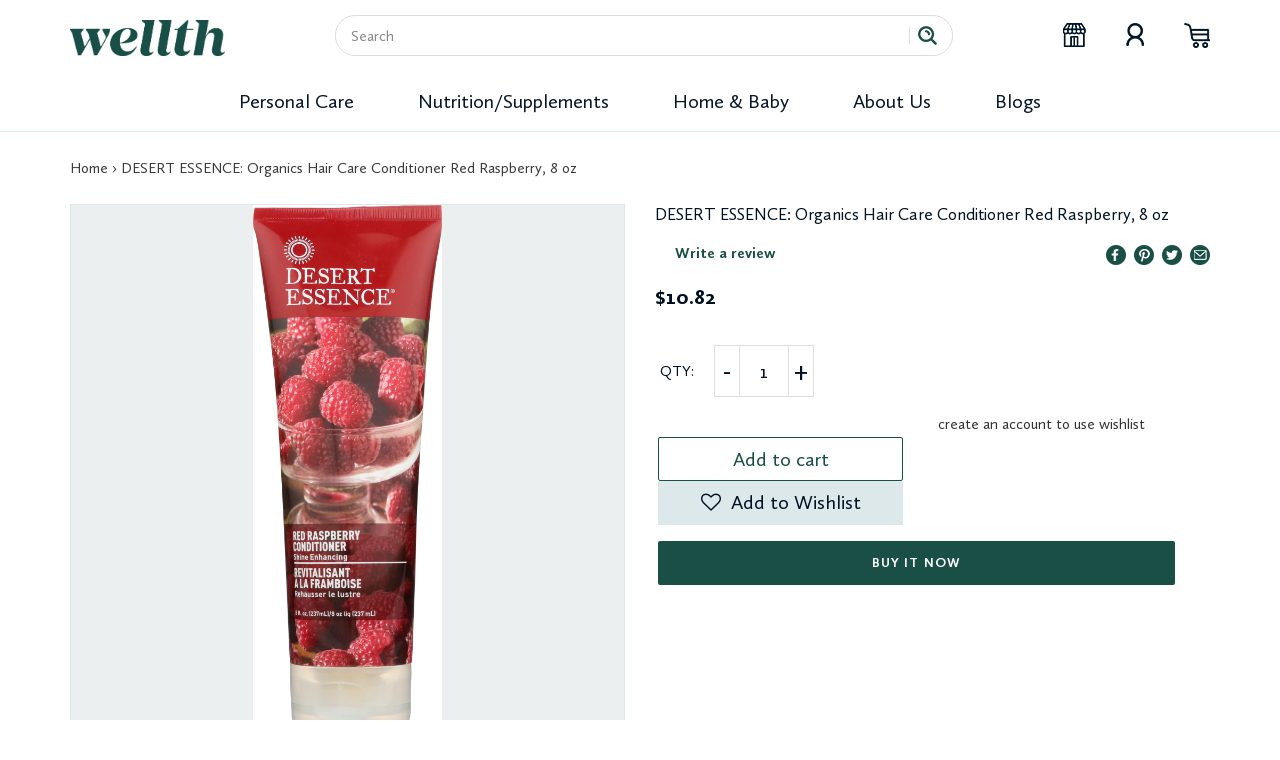

--- FILE ---
content_type: text/html; charset=utf-8
request_url: https://shopwellth.com/products/718334337081-desert-essence-organics-hair-care-conditioner-red-raspberry-8-oz
body_size: 28877
content:
<!doctype html>
<html class="no-js" lang="en">
<head>
  <meta charset="utf-8">
  <meta http-equiv="X-UA-Compatible" content="IE=edge,chrome=1">
  <meta name="viewport" content="width=device-width,initial-scale=1">
  <meta name="theme-color" content="#194f45">

  <link rel="preconnect" href="https://cdn.shopify.com" crossorigin>
  <link rel="preconnect" href="https://fonts.shopifycdn.com" crossorigin>
  <link rel="preconnect" href="https://monorail-edge.shopifysvc.com"><link rel="preload" href="//shopwellth.com/cdn/shop/t/3/assets/theme.css?v=136619971045174987231617824202" as="style">
  <link rel="preload" as="font" href="//shopwellth.com/cdn/fonts/catamaran/catamaran_n4.97787e924c88922c7d20919761339dda1e5276ad.woff2" type="font/woff2" crossorigin>
  <link rel="preload" as="font" href="//shopwellth.com/cdn/fonts/catamaran/catamaran_n4.97787e924c88922c7d20919761339dda1e5276ad.woff2" type="font/woff2" crossorigin>
  <link rel="preload" as="font" href="//shopwellth.com/cdn/fonts/catamaran/catamaran_n7.c7720328a326501d0a4fcb3373c1ca68129c3c78.woff2" type="font/woff2" crossorigin>
  <link rel="preload" href="//shopwellth.com/cdn/shop/t/3/assets/theme.js?v=140869348110754777901617824203" as="script">
  <link rel="preload" href="//shopwellth.com/cdn/shop/t/3/assets/lazysizes.js?v=63098554868324070131617824195" as="script"><link rel="canonical" href="https://shopwellth.com/products/718334337081-desert-essence-organics-hair-care-conditioner-red-raspberry-8-oz"><link rel="shortcut icon" href="//shopwellth.com/cdn/shop/files/wellthplus_32x32.png?v=1617863089" type="image/png"><title>DESERT ESSENCE: Organics Hair Care Conditioner Red Raspberry, 8 oz
&ndash; Shop Wellth</title><meta name="description" content="Jojoba, Organic Sunflower Oil and Organic Shea Butter make hair soft while Organic Raspberry Leaf Extract, rich in Vitamins A and C, calcium, and magnesium, imparts a natural shine. Natural and organics extracts such as Organic Maca Root and Organic Nettle and Sea Kelp Extracts help strengthen hair."><!-- /snippets/social-meta-tags.liquid -->


<meta property="og:site_name" content="Shop Wellth">
<meta property="og:url" content="https://shopwellth.com/products/718334337081-desert-essence-organics-hair-care-conditioner-red-raspberry-8-oz">
<meta property="og:title" content="DESERT ESSENCE: Organics Hair Care Conditioner Red Raspberry, 8 oz">
<meta property="og:type" content="product">
<meta property="og:description" content="Jojoba, Organic Sunflower Oil and Organic Shea Butter make hair soft while Organic Raspberry Leaf Extract, rich in Vitamins A and C, calcium, and magnesium, imparts a natural shine. Natural and organics extracts such as Organic Maca Root and Organic Nettle and Sea Kelp Extracts help strengthen hair."><meta property="og:image" content="http://shopwellth.com/cdn/shop/products/718334337081_C1N1.jpg?v=1619201624">
  <meta property="og:image:secure_url" content="https://shopwellth.com/cdn/shop/products/718334337081_C1N1.jpg?v=1619201624">
  <meta property="og:image:width" content="355">
  <meta property="og:image:height" content="1000">
  <meta property="og:price:amount" content="10.82">
  <meta property="og:price:currency" content="USD">



  <meta name="twitter:site" content="@ShopWellth">

<meta name="twitter:card" content="summary_large_image">
<meta name="twitter:title" content="DESERT ESSENCE: Organics Hair Care Conditioner Red Raspberry, 8 oz">
<meta name="twitter:description" content="Jojoba, Organic Sunflower Oil and Organic Shea Butter make hair soft while Organic Raspberry Leaf Extract, rich in Vitamins A and C, calcium, and magnesium, imparts a natural shine. Natural and organics extracts such as Organic Maca Root and Organic Nettle and Sea Kelp Extracts help strengthen hair.">

  
<style data-shopify>
:root {
    --color-text: #3a3a3a;
    --color-text-rgb: 58, 58, 58;
    --color-body-text: #333232;
    --color-sale-text: #EA0606;
    --color-small-button-text-border: #3a3a3a;
    --color-text-field: #ffffff;
    --color-text-field-text: #3a3a3a;
    --color-text-field-text-rgb: 58, 58, 58;

    --color-btn-primary: #194f45;
    --color-btn-primary-darker: #0d2823;
    --color-btn-primary-text: #ffffff;

    --color-blankstate: rgba(51, 50, 50, 0.35);
    --color-blankstate-border: rgba(51, 50, 50, 0.2);
    --color-blankstate-background: rgba(51, 50, 50, 0.1);

    --color-text-focus:#606060;
    --color-overlay-text-focus:#e6e6e6;
    --color-btn-primary-focus:#2b8978;
    --color-btn-social-focus:rgba(64, 64, 64, 0.0);
    --color-small-button-text-border-focus:#606060;
    --predictive-search-focus:#f2f2f2;

    --color-body: #ffffff;
    --color-bg: #ffffff;
    --color-bg-rgb: 255, 255, 255;
    --color-bg-alt: rgba(51, 50, 50, 0.05);
    --color-bg-currency-selector: rgba(51, 50, 50, 0.2);

    --color-overlay-title-text: #ffffff;
    --color-image-overlay: #ffffff;
    --color-image-overlay-rgb: 255, 255, 255;--opacity-image-overlay: 0.0;--hover-overlay-opacity: 0.4;

    --color-border: rgba(0,0,0,0);
    --color-border-form: rgba(0,0,0,0);
    --color-border-form-darker: rgba(0, 0, 0, 0.0);

    --svg-select-icon: url(//shopwellth.com/cdn/shop/t/3/assets/ico-select.svg?v=9708592125115738411622141069);
    --slick-img-url: url(//shopwellth.com/cdn/shop/t/3/assets/ajax-loader.gif?v=41356863302472015721617824185);

    --font-weight-body--bold: 700;
    --font-weight-body--bolder: 700;

    --font-stack-header: Catamaran, sans-serif;
    --font-style-header: normal;
    --font-weight-header: 400;

    --font-stack-body: Catamaran, sans-serif;
    --font-style-body: normal;
    --font-weight-body: 400;

    --font-size-header: 26;

    --font-size-base: 15;

    --font-h1-desktop: 35;
    --font-h1-mobile: 32;
    --font-h2-desktop: 20;
    --font-h2-mobile: 18;
    --font-h3-mobile: 20;
    --font-h4-desktop: 17;
    --font-h4-mobile: 15;
    --font-h5-desktop: 15;
    --font-h5-mobile: 13;
    --font-h6-desktop: 14;
    --font-h6-mobile: 12;

    --font-mega-title-large-desktop: 65;

    --font-rich-text-large: 17;
    --font-rich-text-small: 13;

    
--color-video-bg: #f2f2f2;

    
    --global-color-image-loader-primary: rgba(58, 58, 58, 0.06);
    --global-color-image-loader-secondary: rgba(58, 58, 58, 0.12);
  }
</style>


  <style>*,::after,::before{box-sizing:border-box}body{margin:0}body,html{background-color:var(--color-body)}body,button{font-size:calc(var(--font-size-base) * 1px);font-family:var(--font-stack-body);font-style:var(--font-style-body);font-weight:var(--font-weight-body);color:var(--color-text);line-height:1.5}body,button{-webkit-font-smoothing:antialiased;-webkit-text-size-adjust:100%}.border-bottom{border-bottom:1px solid var(--color-border)}.btn--link{background-color:transparent;border:0;margin:0;color:var(--color-text);text-align:left}.text-right{text-align:right}.icon{display:inline-block;width:20px;height:20px;vertical-align:middle;fill:currentColor}.icon__fallback-text,.visually-hidden{position:absolute!important;overflow:hidden;clip:rect(0 0 0 0);height:1px;width:1px;margin:-1px;padding:0;border:0}svg.icon:not(.icon--full-color) circle,svg.icon:not(.icon--full-color) ellipse,svg.icon:not(.icon--full-color) g,svg.icon:not(.icon--full-color) line,svg.icon:not(.icon--full-color) path,svg.icon:not(.icon--full-color) polygon,svg.icon:not(.icon--full-color) polyline,svg.icon:not(.icon--full-color) rect,symbol.icon:not(.icon--full-color) circle,symbol.icon:not(.icon--full-color) ellipse,symbol.icon:not(.icon--full-color) g,symbol.icon:not(.icon--full-color) line,symbol.icon:not(.icon--full-color) path,symbol.icon:not(.icon--full-color) polygon,symbol.icon:not(.icon--full-color) polyline,symbol.icon:not(.icon--full-color) rect{fill:inherit;stroke:inherit}li{list-style:none}.list--inline{padding:0;margin:0}.list--inline>li{display:inline-block;margin-bottom:0;vertical-align:middle}a{color:var(--color-text);text-decoration:none}.h1,.h2,h1,h2{margin:0 0 17.5px;font-family:var(--font-stack-header);font-style:var(--font-style-header);font-weight:var(--font-weight-header);line-height:1.2;overflow-wrap:break-word;word-wrap:break-word}.h1 a,.h2 a,h1 a,h2 a{color:inherit;text-decoration:none;font-weight:inherit}.h1,h1{font-size:calc(((var(--font-h1-desktop))/ (var(--font-size-base))) * 1em);text-transform:none;letter-spacing:0}@media only screen and (max-width:749px){.h1,h1{font-size:calc(((var(--font-h1-mobile))/ (var(--font-size-base))) * 1em)}}.h2,h2{font-size:calc(((var(--font-h2-desktop))/ (var(--font-size-base))) * 1em);text-transform:uppercase;letter-spacing:.1em}@media only screen and (max-width:749px){.h2,h2{font-size:calc(((var(--font-h2-mobile))/ (var(--font-size-base))) * 1em)}}p{color:var(--color-body-text);margin:0 0 19.44444px}@media only screen and (max-width:749px){p{font-size:calc(((var(--font-size-base) - 1)/ (var(--font-size-base))) * 1em)}}p:last-child{margin-bottom:0}@media only screen and (max-width:749px){.small--hide{display:none!important}}.grid{list-style:none;margin:0;padding:0;margin-left:-30px}.grid::after{content:'';display:table;clear:both}@media only screen and (max-width:749px){.grid{margin-left:-22px}}.grid::after{content:'';display:table;clear:both}.grid--no-gutters{margin-left:0}.grid--no-gutters .grid__item{padding-left:0}.grid--table{display:table;table-layout:fixed;width:100%}.grid--table>.grid__item{float:none;display:table-cell;vertical-align:middle}.grid__item{float:left;padding-left:30px;width:100%}@media only screen and (max-width:749px){.grid__item{padding-left:22px}}.grid__item[class*="--push"]{position:relative}@media only screen and (min-width:750px){.medium-up--one-quarter{width:25%}.medium-up--push-one-third{width:33.33%}.medium-up--one-half{width:50%}.medium-up--push-one-third{left:33.33%;position:relative}}.site-header{position:relative;background-color:var(--color-body)}@media only screen and (max-width:749px){.site-header{border-bottom:1px solid var(--color-border)}}@media only screen and (min-width:750px){.site-header{padding:0 55px}.site-header.logo--center{padding-top:30px}}.site-header__logo{margin:15px 0}.logo-align--center .site-header__logo{text-align:center;margin:0 auto}@media only screen and (max-width:749px){.logo-align--center .site-header__logo{text-align:left;margin:15px 0}}@media only screen and (max-width:749px){.site-header__logo{padding-left:22px;text-align:left}.site-header__logo img{margin:0}}.site-header__logo-link{display:inline-block;word-break:break-word}@media only screen and (min-width:750px){.logo-align--center .site-header__logo-link{margin:0 auto}}.site-header__logo-image{display:block}@media only screen and (min-width:750px){.site-header__logo-image{margin:0 auto}}.site-header__logo-image img{width:100%}.site-header__logo-image--centered img{margin:0 auto}.site-header__logo img{display:block}.site-header__icons{position:relative;white-space:nowrap}@media only screen and (max-width:749px){.site-header__icons{width:auto;padding-right:13px}.site-header__icons .btn--link,.site-header__icons .site-header__cart{font-size:calc(((var(--font-size-base))/ (var(--font-size-base))) * 1em)}}.site-header__icons-wrapper{position:relative;display:-webkit-flex;display:-ms-flexbox;display:flex;width:100%;-ms-flex-align:center;-webkit-align-items:center;-moz-align-items:center;-ms-align-items:center;-o-align-items:center;align-items:center;-webkit-justify-content:flex-end;-ms-justify-content:flex-end;justify-content:flex-end}.site-header__account,.site-header__cart,.site-header__search{position:relative}.site-header__search.site-header__icon{display:none}@media only screen and (min-width:1400px){.site-header__search.site-header__icon{display:block}}.site-header__search-toggle{display:block}@media only screen and (min-width:750px){.site-header__account,.site-header__cart{padding:10px 11px}}.site-header__cart-title,.site-header__search-title{position:absolute!important;overflow:hidden;clip:rect(0 0 0 0);height:1px;width:1px;margin:-1px;padding:0;border:0;display:block;vertical-align:middle}.site-header__cart-title{margin-right:3px}.site-header__cart-count{display:flex;align-items:center;justify-content:center;position:absolute;right:.4rem;top:.2rem;font-weight:700;background-color:var(--color-btn-primary);color:var(--color-btn-primary-text);border-radius:50%;min-width:1em;height:1em}.site-header__cart-count span{font-family:HelveticaNeue,"Helvetica Neue",Helvetica,Arial,sans-serif;font-size:calc(11em / 16);line-height:1}@media only screen and (max-width:749px){.site-header__cart-count{top:calc(7em / 16);right:0;border-radius:50%;min-width:calc(19em / 16);height:calc(19em / 16)}}@media only screen and (max-width:749px){.site-header__cart-count span{padding:.25em calc(6em / 16);font-size:12px}}.site-header__menu{display:none}@media only screen and (max-width:749px){.site-header__icon{display:inline-block;vertical-align:middle;padding:10px 11px;margin:0}}@media only screen and (min-width:750px){.site-header__icon .icon-search{margin-right:3px}}.announcement-bar{z-index:10;position:relative;text-align:center;border-bottom:1px solid transparent;padding:2px}.announcement-bar__link{display:block}.announcement-bar__message{display:block;padding:11px 22px;font-size:calc(((16)/ (var(--font-size-base))) * 1em);font-weight:var(--font-weight-header)}@media only screen and (min-width:750px){.announcement-bar__message{padding-left:55px;padding-right:55px}}.site-nav{position:relative;padding:0;text-align:center;margin:25px 0}.site-nav a{padding:3px 10px}.site-nav__link{display:block;white-space:nowrap}.site-nav--centered .site-nav__link{padding-top:0}.site-nav__link .icon-chevron-down{width:calc(8em / 16);height:calc(8em / 16);margin-left:.5rem}.site-nav__label{border-bottom:1px solid transparent}.site-nav__link--active .site-nav__label{border-bottom-color:var(--color-text)}.site-nav__link--button{border:none;background-color:transparent;padding:3px 10px}.site-header__mobile-nav{z-index:11;position:relative;background-color:var(--color-body)}@media only screen and (max-width:749px){.site-header__mobile-nav{display:-webkit-flex;display:-ms-flexbox;display:flex;width:100%;-ms-flex-align:center;-webkit-align-items:center;-moz-align-items:center;-ms-align-items:center;-o-align-items:center;align-items:center}}.mobile-nav--open .icon-close{display:none}.main-content{opacity:0}.main-content .shopify-section{display:none}.main-content .shopify-section:first-child{display:inherit}.critical-hidden{display:none}</style>

  <script>
    window.performance.mark('debut:theme_stylesheet_loaded.start');

    function onLoadStylesheet() {
      performance.mark('debut:theme_stylesheet_loaded.end');
      performance.measure('debut:theme_stylesheet_loaded', 'debut:theme_stylesheet_loaded.start', 'debut:theme_stylesheet_loaded.end');

      var url = "//shopwellth.com/cdn/shop/t/3/assets/theme.css?v=136619971045174987231617824202";
      var link = document.querySelector('link[href="' + url + '"]');
      link.loaded = true;
      link.dispatchEvent(new Event('load'));
    }
  </script>

  <link rel="stylesheet" href="//shopwellth.com/cdn/shop/t/3/assets/theme.css?v=136619971045174987231617824202" type="text/css" media="print" onload="this.media='all';onLoadStylesheet()">

  <style>
    @font-face {
  font-family: Catamaran;
  font-weight: 400;
  font-style: normal;
  font-display: swap;
  src: url("//shopwellth.com/cdn/fonts/catamaran/catamaran_n4.97787e924c88922c7d20919761339dda1e5276ad.woff2") format("woff2"),
       url("//shopwellth.com/cdn/fonts/catamaran/catamaran_n4.cfda140ba68e3253077b759e3de0d67c4d8b231e.woff") format("woff");
}

    @font-face {
  font-family: Catamaran;
  font-weight: 400;
  font-style: normal;
  font-display: swap;
  src: url("//shopwellth.com/cdn/fonts/catamaran/catamaran_n4.97787e924c88922c7d20919761339dda1e5276ad.woff2") format("woff2"),
       url("//shopwellth.com/cdn/fonts/catamaran/catamaran_n4.cfda140ba68e3253077b759e3de0d67c4d8b231e.woff") format("woff");
}

    @font-face {
  font-family: Catamaran;
  font-weight: 700;
  font-style: normal;
  font-display: swap;
  src: url("//shopwellth.com/cdn/fonts/catamaran/catamaran_n7.c7720328a326501d0a4fcb3373c1ca68129c3c78.woff2") format("woff2"),
       url("//shopwellth.com/cdn/fonts/catamaran/catamaran_n7.546366ab8abd7a13c41dd63a25b42966c7f197f4.woff") format("woff");
}

    @font-face {
  font-family: Catamaran;
  font-weight: 700;
  font-style: normal;
  font-display: swap;
  src: url("//shopwellth.com/cdn/fonts/catamaran/catamaran_n7.c7720328a326501d0a4fcb3373c1ca68129c3c78.woff2") format("woff2"),
       url("//shopwellth.com/cdn/fonts/catamaran/catamaran_n7.546366ab8abd7a13c41dd63a25b42966c7f197f4.woff") format("woff");
}

    
    
  </style>

  <script>
    var theme = {
      breakpoints: {
        medium: 750,
        large: 990,
        widescreen: 1400
      },
      strings: {
        addToCart: "Add to cart",
        soldOut: "Sold out",
        unavailable: "Unavailable",
        regularPrice: "Regular price",
        salePrice: "Sale price",
        sale: "Sale",
        fromLowestPrice: "from [price]",
        vendor: "Vendor",
        showMore: "Show More",
        showLess: "Show Less",
        searchFor: "Search for",
        addressError: "Error looking up that address",
        addressNoResults: "No results for that address",
        addressQueryLimit: "You have exceeded the Google API usage limit. Consider upgrading to a \u003ca href=\"https:\/\/developers.google.com\/maps\/premium\/usage-limits\"\u003ePremium Plan\u003c\/a\u003e.",
        authError: "There was a problem authenticating your Google Maps account.",
        newWindow: "Opens in a new window.",
        external: "Opens external website.",
        newWindowExternal: "Opens external website in a new window.",
        removeLabel: "Remove [product]",
        update: "Update",
        quantity: "Quantity",
        discountedTotal: "Discounted total",
        regularTotal: "Regular total",
        priceColumn: "See Price column for discount details.",
        quantityMinimumMessage: "Quantity must be 1 or more",
        cartError: "There was an error while updating your cart. Please try again.",
        removedItemMessage: "Removed \u003cspan class=\"cart__removed-product-details\"\u003e([quantity]) [link]\u003c\/span\u003e from your cart.",
        unitPrice: "Unit price",
        unitPriceSeparator: "per",
        oneCartCount: "1 item",
        otherCartCount: "[count] items",
        quantityLabel: "Quantity: [count]",
        products: "Products",
        loading: "Loading",
        number_of_results: "[result_number] of [results_count]",
        number_of_results_found: "[results_count] results found",
        one_result_found: "1 result found"
      },
      moneyFormat: "${{amount}}",
      moneyFormatWithCurrency: "${{amount}} USD",
      settings: {
        predictiveSearchEnabled: true,
        predictiveSearchShowPrice: false,
        predictiveSearchShowVendor: false
      },
      stylesheet: "//shopwellth.com/cdn/shop/t/3/assets/theme.css?v=136619971045174987231617824202"
    }

    document.documentElement.className = document.documentElement.className.replace('no-js', 'js');
  </script>
  
  <link href="//shopwellth.com/cdn/shop/t/3/assets/custom.css?v=133496639411518246611622007573" rel="stylesheet" type="text/css" media="all" />
<script src="//shopwellth.com/cdn/shop/t/3/assets/theme.js?v=140869348110754777901617824203" defer="defer"></script>
  <script src="//shopwellth.com/cdn/shop/t/3/assets/lazysizes.js?v=63098554868324070131617824195" async="async"></script>

  <link rel="stylesheet" type="text/css" href="https://cdnjs.cloudflare.com/ajax/libs/slick-carousel/1.9.0/slick.css"/>
	<link rel="stylesheet" type="text/css" href="https://cdnjs.cloudflare.com/ajax/libs/slick-carousel/1.9.0/slick-theme.css"/>
	

  
  <script type="text/javascript">
    if (window.MSInputMethodContext && document.documentMode) {
      var scripts = document.getElementsByTagName('script')[0];
      var polyfill = document.createElement("script");
      polyfill.defer = true;
      polyfill.src = "//shopwellth.com/cdn/shop/t/3/assets/ie11CustomProperties.min.js?v=146208399201472936201617824194";

      scripts.parentNode.insertBefore(polyfill, scripts);
    }
  </script>

  <script>window.performance && window.performance.mark && window.performance.mark('shopify.content_for_header.start');</script><meta id="shopify-digital-wallet" name="shopify-digital-wallet" content="/51299385553/digital_wallets/dialog">
<meta name="shopify-checkout-api-token" content="57e9a45daaacffb27c09b15409cd7597">
<meta id="in-context-paypal-metadata" data-shop-id="51299385553" data-venmo-supported="true" data-environment="production" data-locale="en_US" data-paypal-v4="true" data-currency="USD">
<link rel="alternate" type="application/json+oembed" href="https://shopwellth.com/products/718334337081-desert-essence-organics-hair-care-conditioner-red-raspberry-8-oz.oembed">
<script async="async" src="/checkouts/internal/preloads.js?locale=en-US"></script>
<script id="shopify-features" type="application/json">{"accessToken":"57e9a45daaacffb27c09b15409cd7597","betas":["rich-media-storefront-analytics"],"domain":"shopwellth.com","predictiveSearch":true,"shopId":51299385553,"locale":"en"}</script>
<script>var Shopify = Shopify || {};
Shopify.shop = "shop-wellth.myshopify.com";
Shopify.locale = "en";
Shopify.currency = {"active":"USD","rate":"1.0"};
Shopify.country = "US";
Shopify.theme = {"name":"Copy of Welth","id":121572131025,"schema_name":"Debut","schema_version":"17.9.2","theme_store_id":796,"role":"main"};
Shopify.theme.handle = "null";
Shopify.theme.style = {"id":null,"handle":null};
Shopify.cdnHost = "shopwellth.com/cdn";
Shopify.routes = Shopify.routes || {};
Shopify.routes.root = "/";</script>
<script type="module">!function(o){(o.Shopify=o.Shopify||{}).modules=!0}(window);</script>
<script>!function(o){function n(){var o=[];function n(){o.push(Array.prototype.slice.apply(arguments))}return n.q=o,n}var t=o.Shopify=o.Shopify||{};t.loadFeatures=n(),t.autoloadFeatures=n()}(window);</script>
<script id="shop-js-analytics" type="application/json">{"pageType":"product"}</script>
<script defer="defer" async type="module" src="//shopwellth.com/cdn/shopifycloud/shop-js/modules/v2/client.init-shop-cart-sync_DtuiiIyl.en.esm.js"></script>
<script defer="defer" async type="module" src="//shopwellth.com/cdn/shopifycloud/shop-js/modules/v2/chunk.common_CUHEfi5Q.esm.js"></script>
<script type="module">
  await import("//shopwellth.com/cdn/shopifycloud/shop-js/modules/v2/client.init-shop-cart-sync_DtuiiIyl.en.esm.js");
await import("//shopwellth.com/cdn/shopifycloud/shop-js/modules/v2/chunk.common_CUHEfi5Q.esm.js");

  window.Shopify.SignInWithShop?.initShopCartSync?.({"fedCMEnabled":true,"windoidEnabled":true});

</script>
<script>(function() {
  var isLoaded = false;
  function asyncLoad() {
    if (isLoaded) return;
    isLoaded = true;
    var urls = ["https:\/\/assets.smartwishlist.webmarked.net\/static\/v6\/smartwishlist.js?shop=shop-wellth.myshopify.com","https:\/\/instafeed.nfcube.com\/cdn\/820af41e2f44e7e524f4ec25647f7f82.js?shop=shop-wellth.myshopify.com"];
    for (var i = 0; i < urls.length; i++) {
      var s = document.createElement('script');
      s.type = 'text/javascript';
      s.async = true;
      s.src = urls[i];
      var x = document.getElementsByTagName('script')[0];
      x.parentNode.insertBefore(s, x);
    }
  };
  if(window.attachEvent) {
    window.attachEvent('onload', asyncLoad);
  } else {
    window.addEventListener('load', asyncLoad, false);
  }
})();</script>
<script id="__st">var __st={"a":51299385553,"offset":-18000,"reqid":"d5e5d02e-b64c-439c-953b-8d90d6bf1e7e-1767006519","pageurl":"shopwellth.com\/products\/718334337081-desert-essence-organics-hair-care-conditioner-red-raspberry-8-oz","u":"1974f7c14898","p":"product","rtyp":"product","rid":6589619241169};</script>
<script>window.ShopifyPaypalV4VisibilityTracking = true;</script>
<script id="captcha-bootstrap">!function(){'use strict';const t='contact',e='account',n='new_comment',o=[[t,t],['blogs',n],['comments',n],[t,'customer']],c=[[e,'customer_login'],[e,'guest_login'],[e,'recover_customer_password'],[e,'create_customer']],r=t=>t.map((([t,e])=>`form[action*='/${t}']:not([data-nocaptcha='true']) input[name='form_type'][value='${e}']`)).join(','),a=t=>()=>t?[...document.querySelectorAll(t)].map((t=>t.form)):[];function s(){const t=[...o],e=r(t);return a(e)}const i='password',u='form_key',d=['recaptcha-v3-token','g-recaptcha-response','h-captcha-response',i],f=()=>{try{return window.sessionStorage}catch{return}},m='__shopify_v',_=t=>t.elements[u];function p(t,e,n=!1){try{const o=window.sessionStorage,c=JSON.parse(o.getItem(e)),{data:r}=function(t){const{data:e,action:n}=t;return t[m]||n?{data:e,action:n}:{data:t,action:n}}(c);for(const[e,n]of Object.entries(r))t.elements[e]&&(t.elements[e].value=n);n&&o.removeItem(e)}catch(o){console.error('form repopulation failed',{error:o})}}const l='form_type',E='cptcha';function T(t){t.dataset[E]=!0}const w=window,h=w.document,L='Shopify',v='ce_forms',y='captcha';let A=!1;((t,e)=>{const n=(g='f06e6c50-85a8-45c8-87d0-21a2b65856fe',I='https://cdn.shopify.com/shopifycloud/storefront-forms-hcaptcha/ce_storefront_forms_captcha_hcaptcha.v1.5.2.iife.js',D={infoText:'Protected by hCaptcha',privacyText:'Privacy',termsText:'Terms'},(t,e,n)=>{const o=w[L][v],c=o.bindForm;if(c)return c(t,g,e,D).then(n);var r;o.q.push([[t,g,e,D],n]),r=I,A||(h.body.append(Object.assign(h.createElement('script'),{id:'captcha-provider',async:!0,src:r})),A=!0)});var g,I,D;w[L]=w[L]||{},w[L][v]=w[L][v]||{},w[L][v].q=[],w[L][y]=w[L][y]||{},w[L][y].protect=function(t,e){n(t,void 0,e),T(t)},Object.freeze(w[L][y]),function(t,e,n,w,h,L){const[v,y,A,g]=function(t,e,n){const i=e?o:[],u=t?c:[],d=[...i,...u],f=r(d),m=r(i),_=r(d.filter((([t,e])=>n.includes(e))));return[a(f),a(m),a(_),s()]}(w,h,L),I=t=>{const e=t.target;return e instanceof HTMLFormElement?e:e&&e.form},D=t=>v().includes(t);t.addEventListener('submit',(t=>{const e=I(t);if(!e)return;const n=D(e)&&!e.dataset.hcaptchaBound&&!e.dataset.recaptchaBound,o=_(e),c=g().includes(e)&&(!o||!o.value);(n||c)&&t.preventDefault(),c&&!n&&(function(t){try{if(!f())return;!function(t){const e=f();if(!e)return;const n=_(t);if(!n)return;const o=n.value;o&&e.removeItem(o)}(t);const e=Array.from(Array(32),(()=>Math.random().toString(36)[2])).join('');!function(t,e){_(t)||t.append(Object.assign(document.createElement('input'),{type:'hidden',name:u})),t.elements[u].value=e}(t,e),function(t,e){const n=f();if(!n)return;const o=[...t.querySelectorAll(`input[type='${i}']`)].map((({name:t})=>t)),c=[...d,...o],r={};for(const[a,s]of new FormData(t).entries())c.includes(a)||(r[a]=s);n.setItem(e,JSON.stringify({[m]:1,action:t.action,data:r}))}(t,e)}catch(e){console.error('failed to persist form',e)}}(e),e.submit())}));const S=(t,e)=>{t&&!t.dataset[E]&&(n(t,e.some((e=>e===t))),T(t))};for(const o of['focusin','change'])t.addEventListener(o,(t=>{const e=I(t);D(e)&&S(e,y())}));const B=e.get('form_key'),M=e.get(l),P=B&&M;t.addEventListener('DOMContentLoaded',(()=>{const t=y();if(P)for(const e of t)e.elements[l].value===M&&p(e,B);[...new Set([...A(),...v().filter((t=>'true'===t.dataset.shopifyCaptcha))])].forEach((e=>S(e,t)))}))}(h,new URLSearchParams(w.location.search),n,t,e,['guest_login'])})(!0,!0)}();</script>
<script integrity="sha256-4kQ18oKyAcykRKYeNunJcIwy7WH5gtpwJnB7kiuLZ1E=" data-source-attribution="shopify.loadfeatures" defer="defer" src="//shopwellth.com/cdn/shopifycloud/storefront/assets/storefront/load_feature-a0a9edcb.js" crossorigin="anonymous"></script>
<script data-source-attribution="shopify.dynamic_checkout.dynamic.init">var Shopify=Shopify||{};Shopify.PaymentButton=Shopify.PaymentButton||{isStorefrontPortableWallets:!0,init:function(){window.Shopify.PaymentButton.init=function(){};var t=document.createElement("script");t.src="https://shopwellth.com/cdn/shopifycloud/portable-wallets/latest/portable-wallets.en.js",t.type="module",document.head.appendChild(t)}};
</script>
<script data-source-attribution="shopify.dynamic_checkout.buyer_consent">
  function portableWalletsHideBuyerConsent(e){var t=document.getElementById("shopify-buyer-consent"),n=document.getElementById("shopify-subscription-policy-button");t&&n&&(t.classList.add("hidden"),t.setAttribute("aria-hidden","true"),n.removeEventListener("click",e))}function portableWalletsShowBuyerConsent(e){var t=document.getElementById("shopify-buyer-consent"),n=document.getElementById("shopify-subscription-policy-button");t&&n&&(t.classList.remove("hidden"),t.removeAttribute("aria-hidden"),n.addEventListener("click",e))}window.Shopify?.PaymentButton&&(window.Shopify.PaymentButton.hideBuyerConsent=portableWalletsHideBuyerConsent,window.Shopify.PaymentButton.showBuyerConsent=portableWalletsShowBuyerConsent);
</script>
<script>
  function portableWalletsCleanup(e){e&&e.src&&console.error("Failed to load portable wallets script "+e.src);var t=document.querySelectorAll("shopify-accelerated-checkout .shopify-payment-button__skeleton, shopify-accelerated-checkout-cart .wallet-cart-button__skeleton"),e=document.getElementById("shopify-buyer-consent");for(let e=0;e<t.length;e++)t[e].remove();e&&e.remove()}function portableWalletsNotLoadedAsModule(e){e instanceof ErrorEvent&&"string"==typeof e.message&&e.message.includes("import.meta")&&"string"==typeof e.filename&&e.filename.includes("portable-wallets")&&(window.removeEventListener("error",portableWalletsNotLoadedAsModule),window.Shopify.PaymentButton.failedToLoad=e,"loading"===document.readyState?document.addEventListener("DOMContentLoaded",window.Shopify.PaymentButton.init):window.Shopify.PaymentButton.init())}window.addEventListener("error",portableWalletsNotLoadedAsModule);
</script>

<script type="module" src="https://shopwellth.com/cdn/shopifycloud/portable-wallets/latest/portable-wallets.en.js" onError="portableWalletsCleanup(this)" crossorigin="anonymous"></script>
<script nomodule>
  document.addEventListener("DOMContentLoaded", portableWalletsCleanup);
</script>

<link id="shopify-accelerated-checkout-styles" rel="stylesheet" media="screen" href="https://shopwellth.com/cdn/shopifycloud/portable-wallets/latest/accelerated-checkout-backwards-compat.css" crossorigin="anonymous">
<style id="shopify-accelerated-checkout-cart">
        #shopify-buyer-consent {
  margin-top: 1em;
  display: inline-block;
  width: 100%;
}

#shopify-buyer-consent.hidden {
  display: none;
}

#shopify-subscription-policy-button {
  background: none;
  border: none;
  padding: 0;
  text-decoration: underline;
  font-size: inherit;
  cursor: pointer;
}

#shopify-subscription-policy-button::before {
  box-shadow: none;
}

      </style>

<script>window.performance && window.performance.mark && window.performance.mark('shopify.content_for_header.end');</script>
<script src="https://cdn.shopify.com/extensions/019b2043-33cb-77c9-8e05-14b8a4f9a9dc/socialwidget-instafeed-75/assets/social-widget.min.js" type="text/javascript" defer="defer"></script>
<link href="https://monorail-edge.shopifysvc.com" rel="dns-prefetch">
<script>(function(){if ("sendBeacon" in navigator && "performance" in window) {try {var session_token_from_headers = performance.getEntriesByType('navigation')[0].serverTiming.find(x => x.name == '_s').description;} catch {var session_token_from_headers = undefined;}var session_cookie_matches = document.cookie.match(/_shopify_s=([^;]*)/);var session_token_from_cookie = session_cookie_matches && session_cookie_matches.length === 2 ? session_cookie_matches[1] : "";var session_token = session_token_from_headers || session_token_from_cookie || "";function handle_abandonment_event(e) {var entries = performance.getEntries().filter(function(entry) {return /monorail-edge.shopifysvc.com/.test(entry.name);});if (!window.abandonment_tracked && entries.length === 0) {window.abandonment_tracked = true;var currentMs = Date.now();var navigation_start = performance.timing.navigationStart;var payload = {shop_id: 51299385553,url: window.location.href,navigation_start,duration: currentMs - navigation_start,session_token,page_type: "product"};window.navigator.sendBeacon("https://monorail-edge.shopifysvc.com/v1/produce", JSON.stringify({schema_id: "online_store_buyer_site_abandonment/1.1",payload: payload,metadata: {event_created_at_ms: currentMs,event_sent_at_ms: currentMs}}));}}window.addEventListener('pagehide', handle_abandonment_event);}}());</script>
<script id="web-pixels-manager-setup">(function e(e,d,r,n,o){if(void 0===o&&(o={}),!Boolean(null===(a=null===(i=window.Shopify)||void 0===i?void 0:i.analytics)||void 0===a?void 0:a.replayQueue)){var i,a;window.Shopify=window.Shopify||{};var t=window.Shopify;t.analytics=t.analytics||{};var s=t.analytics;s.replayQueue=[],s.publish=function(e,d,r){return s.replayQueue.push([e,d,r]),!0};try{self.performance.mark("wpm:start")}catch(e){}var l=function(){var e={modern:/Edge?\/(1{2}[4-9]|1[2-9]\d|[2-9]\d{2}|\d{4,})\.\d+(\.\d+|)|Firefox\/(1{2}[4-9]|1[2-9]\d|[2-9]\d{2}|\d{4,})\.\d+(\.\d+|)|Chrom(ium|e)\/(9{2}|\d{3,})\.\d+(\.\d+|)|(Maci|X1{2}).+ Version\/(15\.\d+|(1[6-9]|[2-9]\d|\d{3,})\.\d+)([,.]\d+|)( \(\w+\)|)( Mobile\/\w+|) Safari\/|Chrome.+OPR\/(9{2}|\d{3,})\.\d+\.\d+|(CPU[ +]OS|iPhone[ +]OS|CPU[ +]iPhone|CPU IPhone OS|CPU iPad OS)[ +]+(15[._]\d+|(1[6-9]|[2-9]\d|\d{3,})[._]\d+)([._]\d+|)|Android:?[ /-](13[3-9]|1[4-9]\d|[2-9]\d{2}|\d{4,})(\.\d+|)(\.\d+|)|Android.+Firefox\/(13[5-9]|1[4-9]\d|[2-9]\d{2}|\d{4,})\.\d+(\.\d+|)|Android.+Chrom(ium|e)\/(13[3-9]|1[4-9]\d|[2-9]\d{2}|\d{4,})\.\d+(\.\d+|)|SamsungBrowser\/([2-9]\d|\d{3,})\.\d+/,legacy:/Edge?\/(1[6-9]|[2-9]\d|\d{3,})\.\d+(\.\d+|)|Firefox\/(5[4-9]|[6-9]\d|\d{3,})\.\d+(\.\d+|)|Chrom(ium|e)\/(5[1-9]|[6-9]\d|\d{3,})\.\d+(\.\d+|)([\d.]+$|.*Safari\/(?![\d.]+ Edge\/[\d.]+$))|(Maci|X1{2}).+ Version\/(10\.\d+|(1[1-9]|[2-9]\d|\d{3,})\.\d+)([,.]\d+|)( \(\w+\)|)( Mobile\/\w+|) Safari\/|Chrome.+OPR\/(3[89]|[4-9]\d|\d{3,})\.\d+\.\d+|(CPU[ +]OS|iPhone[ +]OS|CPU[ +]iPhone|CPU IPhone OS|CPU iPad OS)[ +]+(10[._]\d+|(1[1-9]|[2-9]\d|\d{3,})[._]\d+)([._]\d+|)|Android:?[ /-](13[3-9]|1[4-9]\d|[2-9]\d{2}|\d{4,})(\.\d+|)(\.\d+|)|Mobile Safari.+OPR\/([89]\d|\d{3,})\.\d+\.\d+|Android.+Firefox\/(13[5-9]|1[4-9]\d|[2-9]\d{2}|\d{4,})\.\d+(\.\d+|)|Android.+Chrom(ium|e)\/(13[3-9]|1[4-9]\d|[2-9]\d{2}|\d{4,})\.\d+(\.\d+|)|Android.+(UC? ?Browser|UCWEB|U3)[ /]?(15\.([5-9]|\d{2,})|(1[6-9]|[2-9]\d|\d{3,})\.\d+)\.\d+|SamsungBrowser\/(5\.\d+|([6-9]|\d{2,})\.\d+)|Android.+MQ{2}Browser\/(14(\.(9|\d{2,})|)|(1[5-9]|[2-9]\d|\d{3,})(\.\d+|))(\.\d+|)|K[Aa][Ii]OS\/(3\.\d+|([4-9]|\d{2,})\.\d+)(\.\d+|)/},d=e.modern,r=e.legacy,n=navigator.userAgent;return n.match(d)?"modern":n.match(r)?"legacy":"unknown"}(),u="modern"===l?"modern":"legacy",c=(null!=n?n:{modern:"",legacy:""})[u],f=function(e){return[e.baseUrl,"/wpm","/b",e.hashVersion,"modern"===e.buildTarget?"m":"l",".js"].join("")}({baseUrl:d,hashVersion:r,buildTarget:u}),m=function(e){var d=e.version,r=e.bundleTarget,n=e.surface,o=e.pageUrl,i=e.monorailEndpoint;return{emit:function(e){var a=e.status,t=e.errorMsg,s=(new Date).getTime(),l=JSON.stringify({metadata:{event_sent_at_ms:s},events:[{schema_id:"web_pixels_manager_load/3.1",payload:{version:d,bundle_target:r,page_url:o,status:a,surface:n,error_msg:t},metadata:{event_created_at_ms:s}}]});if(!i)return console&&console.warn&&console.warn("[Web Pixels Manager] No Monorail endpoint provided, skipping logging."),!1;try{return self.navigator.sendBeacon.bind(self.navigator)(i,l)}catch(e){}var u=new XMLHttpRequest;try{return u.open("POST",i,!0),u.setRequestHeader("Content-Type","text/plain"),u.send(l),!0}catch(e){return console&&console.warn&&console.warn("[Web Pixels Manager] Got an unhandled error while logging to Monorail."),!1}}}}({version:r,bundleTarget:l,surface:e.surface,pageUrl:self.location.href,monorailEndpoint:e.monorailEndpoint});try{o.browserTarget=l,function(e){var d=e.src,r=e.async,n=void 0===r||r,o=e.onload,i=e.onerror,a=e.sri,t=e.scriptDataAttributes,s=void 0===t?{}:t,l=document.createElement("script"),u=document.querySelector("head"),c=document.querySelector("body");if(l.async=n,l.src=d,a&&(l.integrity=a,l.crossOrigin="anonymous"),s)for(var f in s)if(Object.prototype.hasOwnProperty.call(s,f))try{l.dataset[f]=s[f]}catch(e){}if(o&&l.addEventListener("load",o),i&&l.addEventListener("error",i),u)u.appendChild(l);else{if(!c)throw new Error("Did not find a head or body element to append the script");c.appendChild(l)}}({src:f,async:!0,onload:function(){if(!function(){var e,d;return Boolean(null===(d=null===(e=window.Shopify)||void 0===e?void 0:e.analytics)||void 0===d?void 0:d.initialized)}()){var d=window.webPixelsManager.init(e)||void 0;if(d){var r=window.Shopify.analytics;r.replayQueue.forEach((function(e){var r=e[0],n=e[1],o=e[2];d.publishCustomEvent(r,n,o)})),r.replayQueue=[],r.publish=d.publishCustomEvent,r.visitor=d.visitor,r.initialized=!0}}},onerror:function(){return m.emit({status:"failed",errorMsg:"".concat(f," has failed to load")})},sri:function(e){var d=/^sha384-[A-Za-z0-9+/=]+$/;return"string"==typeof e&&d.test(e)}(c)?c:"",scriptDataAttributes:o}),m.emit({status:"loading"})}catch(e){m.emit({status:"failed",errorMsg:(null==e?void 0:e.message)||"Unknown error"})}}})({shopId: 51299385553,storefrontBaseUrl: "https://shopwellth.com",extensionsBaseUrl: "https://extensions.shopifycdn.com/cdn/shopifycloud/web-pixels-manager",monorailEndpoint: "https://monorail-edge.shopifysvc.com/unstable/produce_batch",surface: "storefront-renderer",enabledBetaFlags: ["2dca8a86","a0d5f9d2"],webPixelsConfigList: [{"id":"218530001","configuration":"{\"config\":\"{\\\"pixel_id\\\":\\\"G-FPBGDNSL56\\\",\\\"gtag_events\\\":[{\\\"type\\\":\\\"purchase\\\",\\\"action_label\\\":\\\"G-FPBGDNSL56\\\"},{\\\"type\\\":\\\"page_view\\\",\\\"action_label\\\":\\\"G-FPBGDNSL56\\\"},{\\\"type\\\":\\\"view_item\\\",\\\"action_label\\\":\\\"G-FPBGDNSL56\\\"},{\\\"type\\\":\\\"search\\\",\\\"action_label\\\":\\\"G-FPBGDNSL56\\\"},{\\\"type\\\":\\\"add_to_cart\\\",\\\"action_label\\\":\\\"G-FPBGDNSL56\\\"},{\\\"type\\\":\\\"begin_checkout\\\",\\\"action_label\\\":\\\"G-FPBGDNSL56\\\"},{\\\"type\\\":\\\"add_payment_info\\\",\\\"action_label\\\":\\\"G-FPBGDNSL56\\\"}],\\\"enable_monitoring_mode\\\":false}\"}","eventPayloadVersion":"v1","runtimeContext":"OPEN","scriptVersion":"b2a88bafab3e21179ed38636efcd8a93","type":"APP","apiClientId":1780363,"privacyPurposes":[],"dataSharingAdjustments":{"protectedCustomerApprovalScopes":["read_customer_address","read_customer_email","read_customer_name","read_customer_personal_data","read_customer_phone"]}},{"id":"38568145","eventPayloadVersion":"v1","runtimeContext":"LAX","scriptVersion":"1","type":"CUSTOM","privacyPurposes":["ANALYTICS"],"name":"Google Analytics tag (migrated)"},{"id":"shopify-app-pixel","configuration":"{}","eventPayloadVersion":"v1","runtimeContext":"STRICT","scriptVersion":"0450","apiClientId":"shopify-pixel","type":"APP","privacyPurposes":["ANALYTICS","MARKETING"]},{"id":"shopify-custom-pixel","eventPayloadVersion":"v1","runtimeContext":"LAX","scriptVersion":"0450","apiClientId":"shopify-pixel","type":"CUSTOM","privacyPurposes":["ANALYTICS","MARKETING"]}],isMerchantRequest: false,initData: {"shop":{"name":"Shop Wellth","paymentSettings":{"currencyCode":"USD"},"myshopifyDomain":"shop-wellth.myshopify.com","countryCode":"US","storefrontUrl":"https:\/\/shopwellth.com"},"customer":null,"cart":null,"checkout":null,"productVariants":[{"price":{"amount":10.82,"currencyCode":"USD"},"product":{"title":"DESERT ESSENCE: Organics Hair Care Conditioner Red Raspberry, 8 oz","vendor":"DESERT ESSENCE","id":"6589619241169","untranslatedTitle":"DESERT ESSENCE: Organics Hair Care Conditioner Red Raspberry, 8 oz","url":"\/products\/718334337081-desert-essence-organics-hair-care-conditioner-red-raspberry-8-oz","type":""},"id":"39497832497361","image":{"src":"\/\/shopwellth.com\/cdn\/shop\/products\/718334337081_C1N1.jpg?v=1619201624"},"sku":"KHFM00324962","title":"Default Title","untranslatedTitle":"Default Title"}],"purchasingCompany":null},},"https://shopwellth.com/cdn","da62cc92w68dfea28pcf9825a4m392e00d0",{"modern":"","legacy":""},{"shopId":"51299385553","storefrontBaseUrl":"https:\/\/shopwellth.com","extensionBaseUrl":"https:\/\/extensions.shopifycdn.com\/cdn\/shopifycloud\/web-pixels-manager","surface":"storefront-renderer","enabledBetaFlags":"[\"2dca8a86\", \"a0d5f9d2\"]","isMerchantRequest":"false","hashVersion":"da62cc92w68dfea28pcf9825a4m392e00d0","publish":"custom","events":"[[\"page_viewed\",{}],[\"product_viewed\",{\"productVariant\":{\"price\":{\"amount\":10.82,\"currencyCode\":\"USD\"},\"product\":{\"title\":\"DESERT ESSENCE: Organics Hair Care Conditioner Red Raspberry, 8 oz\",\"vendor\":\"DESERT ESSENCE\",\"id\":\"6589619241169\",\"untranslatedTitle\":\"DESERT ESSENCE: Organics Hair Care Conditioner Red Raspberry, 8 oz\",\"url\":\"\/products\/718334337081-desert-essence-organics-hair-care-conditioner-red-raspberry-8-oz\",\"type\":\"\"},\"id\":\"39497832497361\",\"image\":{\"src\":\"\/\/shopwellth.com\/cdn\/shop\/products\/718334337081_C1N1.jpg?v=1619201624\"},\"sku\":\"KHFM00324962\",\"title\":\"Default Title\",\"untranslatedTitle\":\"Default Title\"}}]]"});</script><script>
  window.ShopifyAnalytics = window.ShopifyAnalytics || {};
  window.ShopifyAnalytics.meta = window.ShopifyAnalytics.meta || {};
  window.ShopifyAnalytics.meta.currency = 'USD';
  var meta = {"product":{"id":6589619241169,"gid":"gid:\/\/shopify\/Product\/6589619241169","vendor":"DESERT ESSENCE","type":"","handle":"718334337081-desert-essence-organics-hair-care-conditioner-red-raspberry-8-oz","variants":[{"id":39497832497361,"price":1082,"name":"DESERT ESSENCE: Organics Hair Care Conditioner Red Raspberry, 8 oz","public_title":null,"sku":"KHFM00324962"}],"remote":false},"page":{"pageType":"product","resourceType":"product","resourceId":6589619241169,"requestId":"d5e5d02e-b64c-439c-953b-8d90d6bf1e7e-1767006519"}};
  for (var attr in meta) {
    window.ShopifyAnalytics.meta[attr] = meta[attr];
  }
</script>
<script class="analytics">
  (function () {
    var customDocumentWrite = function(content) {
      var jquery = null;

      if (window.jQuery) {
        jquery = window.jQuery;
      } else if (window.Checkout && window.Checkout.$) {
        jquery = window.Checkout.$;
      }

      if (jquery) {
        jquery('body').append(content);
      }
    };

    var hasLoggedConversion = function(token) {
      if (token) {
        return document.cookie.indexOf('loggedConversion=' + token) !== -1;
      }
      return false;
    }

    var setCookieIfConversion = function(token) {
      if (token) {
        var twoMonthsFromNow = new Date(Date.now());
        twoMonthsFromNow.setMonth(twoMonthsFromNow.getMonth() + 2);

        document.cookie = 'loggedConversion=' + token + '; expires=' + twoMonthsFromNow;
      }
    }

    var trekkie = window.ShopifyAnalytics.lib = window.trekkie = window.trekkie || [];
    if (trekkie.integrations) {
      return;
    }
    trekkie.methods = [
      'identify',
      'page',
      'ready',
      'track',
      'trackForm',
      'trackLink'
    ];
    trekkie.factory = function(method) {
      return function() {
        var args = Array.prototype.slice.call(arguments);
        args.unshift(method);
        trekkie.push(args);
        return trekkie;
      };
    };
    for (var i = 0; i < trekkie.methods.length; i++) {
      var key = trekkie.methods[i];
      trekkie[key] = trekkie.factory(key);
    }
    trekkie.load = function(config) {
      trekkie.config = config || {};
      trekkie.config.initialDocumentCookie = document.cookie;
      var first = document.getElementsByTagName('script')[0];
      var script = document.createElement('script');
      script.type = 'text/javascript';
      script.onerror = function(e) {
        var scriptFallback = document.createElement('script');
        scriptFallback.type = 'text/javascript';
        scriptFallback.onerror = function(error) {
                var Monorail = {
      produce: function produce(monorailDomain, schemaId, payload) {
        var currentMs = new Date().getTime();
        var event = {
          schema_id: schemaId,
          payload: payload,
          metadata: {
            event_created_at_ms: currentMs,
            event_sent_at_ms: currentMs
          }
        };
        return Monorail.sendRequest("https://" + monorailDomain + "/v1/produce", JSON.stringify(event));
      },
      sendRequest: function sendRequest(endpointUrl, payload) {
        // Try the sendBeacon API
        if (window && window.navigator && typeof window.navigator.sendBeacon === 'function' && typeof window.Blob === 'function' && !Monorail.isIos12()) {
          var blobData = new window.Blob([payload], {
            type: 'text/plain'
          });

          if (window.navigator.sendBeacon(endpointUrl, blobData)) {
            return true;
          } // sendBeacon was not successful

        } // XHR beacon

        var xhr = new XMLHttpRequest();

        try {
          xhr.open('POST', endpointUrl);
          xhr.setRequestHeader('Content-Type', 'text/plain');
          xhr.send(payload);
        } catch (e) {
          console.log(e);
        }

        return false;
      },
      isIos12: function isIos12() {
        return window.navigator.userAgent.lastIndexOf('iPhone; CPU iPhone OS 12_') !== -1 || window.navigator.userAgent.lastIndexOf('iPad; CPU OS 12_') !== -1;
      }
    };
    Monorail.produce('monorail-edge.shopifysvc.com',
      'trekkie_storefront_load_errors/1.1',
      {shop_id: 51299385553,
      theme_id: 121572131025,
      app_name: "storefront",
      context_url: window.location.href,
      source_url: "//shopwellth.com/cdn/s/trekkie.storefront.8f32c7f0b513e73f3235c26245676203e1209161.min.js"});

        };
        scriptFallback.async = true;
        scriptFallback.src = '//shopwellth.com/cdn/s/trekkie.storefront.8f32c7f0b513e73f3235c26245676203e1209161.min.js';
        first.parentNode.insertBefore(scriptFallback, first);
      };
      script.async = true;
      script.src = '//shopwellth.com/cdn/s/trekkie.storefront.8f32c7f0b513e73f3235c26245676203e1209161.min.js';
      first.parentNode.insertBefore(script, first);
    };
    trekkie.load(
      {"Trekkie":{"appName":"storefront","development":false,"defaultAttributes":{"shopId":51299385553,"isMerchantRequest":null,"themeId":121572131025,"themeCityHash":"4682620450393889041","contentLanguage":"en","currency":"USD","eventMetadataId":"b3ecc18c-b44b-4109-9303-61a5c64aa8f7"},"isServerSideCookieWritingEnabled":true,"monorailRegion":"shop_domain","enabledBetaFlags":["65f19447"]},"Session Attribution":{},"S2S":{"facebookCapiEnabled":false,"source":"trekkie-storefront-renderer","apiClientId":580111}}
    );

    var loaded = false;
    trekkie.ready(function() {
      if (loaded) return;
      loaded = true;

      window.ShopifyAnalytics.lib = window.trekkie;

      var originalDocumentWrite = document.write;
      document.write = customDocumentWrite;
      try { window.ShopifyAnalytics.merchantGoogleAnalytics.call(this); } catch(error) {};
      document.write = originalDocumentWrite;

      window.ShopifyAnalytics.lib.page(null,{"pageType":"product","resourceType":"product","resourceId":6589619241169,"requestId":"d5e5d02e-b64c-439c-953b-8d90d6bf1e7e-1767006519","shopifyEmitted":true});

      var match = window.location.pathname.match(/checkouts\/(.+)\/(thank_you|post_purchase)/)
      var token = match? match[1]: undefined;
      if (!hasLoggedConversion(token)) {
        setCookieIfConversion(token);
        window.ShopifyAnalytics.lib.track("Viewed Product",{"currency":"USD","variantId":39497832497361,"productId":6589619241169,"productGid":"gid:\/\/shopify\/Product\/6589619241169","name":"DESERT ESSENCE: Organics Hair Care Conditioner Red Raspberry, 8 oz","price":"10.82","sku":"KHFM00324962","brand":"DESERT ESSENCE","variant":null,"category":"","nonInteraction":true,"remote":false},undefined,undefined,{"shopifyEmitted":true});
      window.ShopifyAnalytics.lib.track("monorail:\/\/trekkie_storefront_viewed_product\/1.1",{"currency":"USD","variantId":39497832497361,"productId":6589619241169,"productGid":"gid:\/\/shopify\/Product\/6589619241169","name":"DESERT ESSENCE: Organics Hair Care Conditioner Red Raspberry, 8 oz","price":"10.82","sku":"KHFM00324962","brand":"DESERT ESSENCE","variant":null,"category":"","nonInteraction":true,"remote":false,"referer":"https:\/\/shopwellth.com\/products\/718334337081-desert-essence-organics-hair-care-conditioner-red-raspberry-8-oz"});
      }
    });


        var eventsListenerScript = document.createElement('script');
        eventsListenerScript.async = true;
        eventsListenerScript.src = "//shopwellth.com/cdn/shopifycloud/storefront/assets/shop_events_listener-3da45d37.js";
        document.getElementsByTagName('head')[0].appendChild(eventsListenerScript);

})();</script>
  <script>
  if (!window.ga || (window.ga && typeof window.ga !== 'function')) {
    window.ga = function ga() {
      (window.ga.q = window.ga.q || []).push(arguments);
      if (window.Shopify && window.Shopify.analytics && typeof window.Shopify.analytics.publish === 'function') {
        window.Shopify.analytics.publish("ga_stub_called", {}, {sendTo: "google_osp_migration"});
      }
      console.error("Shopify's Google Analytics stub called with:", Array.from(arguments), "\nSee https://help.shopify.com/manual/promoting-marketing/pixels/pixel-migration#google for more information.");
    };
    if (window.Shopify && window.Shopify.analytics && typeof window.Shopify.analytics.publish === 'function') {
      window.Shopify.analytics.publish("ga_stub_initialized", {}, {sendTo: "google_osp_migration"});
    }
  }
</script>
<script
  defer
  src="https://shopwellth.com/cdn/shopifycloud/perf-kit/shopify-perf-kit-2.1.2.min.js"
  data-application="storefront-renderer"
  data-shop-id="51299385553"
  data-render-region="gcp-us-central1"
  data-page-type="product"
  data-theme-instance-id="121572131025"
  data-theme-name="Debut"
  data-theme-version="17.9.2"
  data-monorail-region="shop_domain"
  data-resource-timing-sampling-rate="10"
  data-shs="true"
  data-shs-beacon="true"
  data-shs-export-with-fetch="true"
  data-shs-logs-sample-rate="1"
  data-shs-beacon-endpoint="https://shopwellth.com/api/collect"
></script>
</head>

<body class="template-product">
  

  <a class="in-page-link visually-hidden skip-link" href="#MainContent">Skip to content</a><style data-shopify>

  .cart-popup {
    box-shadow: 1px 1px 10px 2px rgba(0, 0, 0, 0.5);
  }</style><div class="cart-popup-wrapper cart-popup-wrapper--hidden critical-hidden" role="dialog" aria-modal="true" aria-labelledby="CartPopupHeading" data-cart-popup-wrapper>
  <div class="cart-popup" data-cart-popup tabindex="-1">
    <div class="cart-popup__header">
      <h2 id="CartPopupHeading" class="cart-popup__heading">Just added to your cart</h2>
      <button class="cart-popup__close" aria-label="Close" data-cart-popup-close><svg aria-hidden="true" focusable="false" role="presentation" class="icon icon-close" viewBox="0 0 40 40"><path d="M23.868 20.015L39.117 4.78c1.11-1.108 1.11-2.77 0-3.877-1.109-1.108-2.773-1.108-3.882 0L19.986 16.137 4.737.904C3.628-.204 1.965-.204.856.904c-1.11 1.108-1.11 2.77 0 3.877l15.249 15.234L.855 35.248c-1.108 1.108-1.108 2.77 0 3.877.555.554 1.248.831 1.942.831s1.386-.277 1.94-.83l15.25-15.234 15.248 15.233c.555.554 1.248.831 1.941.831s1.387-.277 1.941-.83c1.11-1.109 1.11-2.77 0-3.878L23.868 20.015z" class="layer"/></svg></button>
    </div>
    <div class="cart-popup-item">
      <div class="cart-popup-item__image-wrapper hide" data-cart-popup-image-wrapper data-image-loading-animation></div>
      <div class="cart-popup-item__description">
        <div>
          <h3 class="cart-popup-item__title" data-cart-popup-title></h3>
          <ul class="product-details" aria-label="Product details" data-cart-popup-product-details></ul>
        </div>
        <div class="cart-popup-item__quantity">
          <span class="visually-hidden" data-cart-popup-quantity-label></span>
          <span aria-hidden="true">Qty:</span>
          <span aria-hidden="true" data-cart-popup-quantity></span>
        </div>
      </div>
    </div>

    <a href="/cart" class="cart-popup__cta-link btn btn--secondary-accent">
      View cart (<span data-cart-popup-cart-quantity></span>)
    </a>

    <div class="cart-popup__dismiss">
      <button class="cart-popup__dismiss-button text-link text-link--accent" data-cart-popup-dismiss>
        Continue shopping
      </button>
    </div>
  </div>
</div>

<div id="shopify-section-header" class="shopify-section">


<div data-section-id="header" data-section-type="header-section" data-header-section>
  

<div class="js-drawer-open-top" style="display: none;">
  <div id="SearchDrawer" class="search-bar drawer drawer--top critical-hidden" role="dialog" aria-modal="true" aria-label="Search" data-predictive-search-drawer>
  <div class="search-bar__interior">
    <div class="search-form__container" data-search-form-container>
      <form class="search-form search-bar__form" action="/search" method="get" role="search">
        <div class="search-form__input-wrapper">
          <input
            type="text"
            name="q"
            placeholder="Search"
            role="combobox"
            aria-autocomplete="list"
            aria-owns="predictive-search-results"
            aria-expanded="false"
            aria-label="Search"
            aria-haspopup="listbox"
            class="search-form__input search-bar__input"
            data-predictive-search-drawer-input
            data-base-url="/search"
          />
          <input type="hidden" name="options[prefix]" value="last" aria-hidden="true" />
          <div class="predictive-search-wrapper predictive-search-wrapper--drawer" data-predictive-search-mount="drawer"></div>
        </div>

        <button class="search-bar__submit search-form__submit"
          type="submit"
          data-search-form-submit>
          <svg aria-hidden="true" focusable="false" role="presentation" class="icon icon-search" viewBox="0 0 37 40"><path d="M35.6 36l-9.8-9.8c4.1-5.4 3.6-13.2-1.3-18.1-5.4-5.4-14.2-5.4-19.7 0-5.4 5.4-5.4 14.2 0 19.7 2.6 2.6 6.1 4.1 9.8 4.1 3 0 5.9-1 8.3-2.8l9.8 9.8c.4.4.9.6 1.4.6s1-.2 1.4-.6c.9-.9.9-2.1.1-2.9zm-20.9-8.2c-2.6 0-5.1-1-7-2.9-3.9-3.9-3.9-10.1 0-14C9.6 9 12.2 8 14.7 8s5.1 1 7 2.9c3.9 3.9 3.9 10.1 0 14-1.9 1.9-4.4 2.9-7 2.9z"/></svg>
          <span class="icon__fallback-text">Submit</span>
        </button>
      </form>

      <div class="search-bar__actions">
        <button type="button" class="btn--link search-bar__close js-drawer-close">
          <svg aria-hidden="true" focusable="false" role="presentation" class="icon icon-close" viewBox="0 0 40 40"><path d="M23.868 20.015L39.117 4.78c1.11-1.108 1.11-2.77 0-3.877-1.109-1.108-2.773-1.108-3.882 0L19.986 16.137 4.737.904C3.628-.204 1.965-.204.856.904c-1.11 1.108-1.11 2.77 0 3.877l15.249 15.234L.855 35.248c-1.108 1.108-1.108 2.77 0 3.877.555.554 1.248.831 1.942.831s1.386-.277 1.94-.83l15.25-15.234 15.248 15.233c.555.554 1.248.831 1.941.831s1.387-.277 1.941-.83c1.11-1.109 1.11-2.77 0-3.878L23.868 20.015z" class="layer"/></svg>
          <span class="icon__fallback-text">Close search</span>
        </button>
      </div>
    </div>
  </div>
</div>

</div>


  <header role="banner">
    
    <div class="container">
      <div class="headerMid">
        <div class="logo">
          <div class="burgerMenu"><img src="//shopwellth.com/cdn/shop/t/3/assets/burgermenu.png?v=136171141392531211511617824186"/></div>
          
            <a href="/" data-image-loading-animation>
              <img src="//shopwellth.com/cdn/shop/files/wellth_2048x2048.png?v=1616998619" width="155"/>
            </a>
          

        </div>
        <div class="headerSearch">
          <form action="/search" method="get" role="search">
            <input
              type="text"
              name="q"
              placeholder="Search"
              role="combobox"
              aria-autocomplete="list"
              aria-owns="predictive-search-results"
              aria-expanded="false"
              aria-label="Search"
              aria-haspopup="listbox"
              class="searchField"
              data-predictive-search-drawer-input
              data-base-url="/search"
            />
            <input type="hidden" name="options[prefix]" value="last" aria-hidden="true" />
            <div class="predictive-search-wrapper predictive-search-wrapper--drawer" data-predictive-search-mount="drawer"></div>

          <input type="image" class="searchbtn" src="//shopwellth.com/cdn/shop/t/3/assets/searchiconew.png?v=116910674037709173681617824201"/>
        </form>

        </div>
        <div class="headerAccounts">
          <ul>
            <li class="mobView"><img class="mobSearch" src="//shopwellth.com/cdn/shop/t/3/assets/searchicoB.png?v=166063061577709646121617824200"/></li>
            <li><a href="/"><img src="//shopwellth.com/cdn/shop/t/3/assets/storeico.png?v=2700287828336779211617824201"></a></li>
            
              
                <li><a href="/account/login">
                  <img src="//shopwellth.com/cdn/shop/t/3/assets/accountico.png?v=156724302908304661911617824184">
                </a></li>
              
            
            <li>
              <a href="/cart" class="site-header__icon-- site-header__cart--">
                <img src="//shopwellth.com/cdn/shop/t/3/assets/cartico.png?v=16297006403738394551617824190">
                <div id="CartCount" class="site-header__cart-count hide critical-hidden" data-cart-count-bubble>
                  <span data-cart-count>0</span>
                  <span class="icon__fallback-text medium-up--hide">items</span>
                </div>
              </a>
            </li>
          </ul>
        </div>
      </div>
    </div>
    <div class="headerMenu">
      <div class="container">
        <ul id="AccessibleNav" role="navigation">
          
            <li>
            <a href="/collections/personal-care" class="">Personal Care</a>
            
            <ul class="sublist">
                
              <li><a href= "/collections/bath-body" class="subArrow">Bath & Body</a>
              
              <ul class="grandchild">
                
                <li><a href= "/collections/bath-salts" class="">Bath Salts</a></li>
                
                <li><a href= "/collections/body-moisturizers" class="">Body Moisturizers</a></li>
                
                <li><a href= "/collections/body-scrubs-muds" class="">Body Scrubs & Muds</a></li>
                
                <li><a href= "/collections/body-soaps-and-gels" class="">Body Soaps And Gels</a></li>
                
                <li><a href= "/collections/deodorants-antiperspirants" class="">Deodorants & Antiperspirants</a></li>
                
                <li><a href= "/collections/feminine-care" class="">Feminine Care</a></li>
                
                <li><a href= "/collections/foot-care" class="">Foot Care</a></li>
                
                <li><a href= "/collections/hand-creams-lotions" class="">Hand Creams & Lotions</a></li>
                
                <li><a href= "/collections/hand-soap" class="">Hand Soap</a></li>
                
                <li><a href= "/collections/soap-bar" class="">Soap Bar</a></li>
                
                <li><a href= "/collections/sun-protection-tanning-lotions" class="">Sun Protection & Tanning Lotions</a></li>
                
                <li><a href= "/collections/shaving-products" class="">Shaving Products</a></li>
              
              </ul>
                 
              </li>
                
              <li><a href= "/collections/haircare" class="">Haircare</a>
                 
              </li>
                
              <li><a href= "/collections/beauty" class="subArrow">Beauty</a>
              
              <ul class="grandchild">
                
                <li><a href= "/collections/facial-care" class="">Facial Care</a></li>
                
                <li><a href= "/collections/makeup" class="">Makeup</a></li>
                
                <li><a href= "/collections/lip-care" class="">Lip Care</a></li>
              
              </ul>
                 
              </li>
                
              <li><a href= "/collections/oral-care" class="">Oral Care</a>
                 
              </li>
              
            </ul> 
             
            </li>
          
            <li>
            <a href="/collections/nutrition-supplements" class="">Nutrition/Supplements</a>
            
            <ul class="sublist">
                
              <li><a href= "/collections/supplements" class="subArrow">Supplements</a>
              
              <ul class="grandchild">
                
                <li><a href= "/collections/aromatherapy" class="">Aromatherapy</a></li>
                
                <li><a href= "/collections/allergies" class="">Allergies</a></li>
                
                <li><a href= "/collections/homeopathic-medicines" class="">Homeopathic Medicines</a></li>
                
                <li><a href= "/collections/probiotics" class="">Probiotics</a></li>
              
              </ul>
                 
              </li>
                
              <li><a href= "/collections/vitamins" class="subArrow">Vitamins</a>
              
              <ul class="grandchild">
                
                <li><a href= "/collections/liquid-multivitamins" class="">Liquid Multivitamins</a></li>
                
                <li><a href= "/collections/multivitamins" class="">Multivitamins</a></li>
                
                <li><a href= "/collections/personal-care-subcat-2" class="">Vitamin B</a></li>
                
                <li><a href= "/collections/personal-care-subcat" class="">Vitamin C</a></li>
              
              </ul>
                 
              </li>
                
              <li><a href= "/collections/nutrition-1" class="">Nutrition</a>
                 
              </li>
              
            </ul> 
             
            </li>
          
            <li>
            <a href="/collections/household-products" class="">Home & Baby</a>
            
            <ul class="sublist">
                
              <li><a href= "/collections/kids-baby" class="">Kids & Baby</a>
                 
              </li>
                
              <li><a href= "/collections/cleaning-supplies" class="subArrow">Cleaning Supplies</a>
              
              <ul class="grandchild">
                
                <li><a href= "/collections/household-cleaners" class="">Household Cleaners</a></li>
                
                <li><a href= "/collections/dishwashing" class="">Dishwashing</a></li>
                
                <li><a href= "/collections/laundry-fabric" class="">Laundry & Fabric</a></li>
              
              </ul>
                 
              </li>
                
              <li><a href= "/collections/personal-protection" class="subArrow">Personal Protection</a>
              
              <ul class="grandchild">
                
                <li><a href= "/collections/insect-pest-repellent" class="">Insect & Pest Repellent</a></li>
                
                <li><a href= "/collections/first-aid" class="">First Aid</a></li>
                
                <li><a href= "/collections/hand-sanitizers" class="">Hand Sanitizers</a></li>
              
              </ul>
                 
              </li>
              
            </ul> 
             
            </li>
          
            <li>
            <a href="/pages/about-us" class="">About Us</a>
             
            </li>
          
            <li>
            <a href="#" class="">Blogs</a>
            
            <ul class="sublist">
                
              <li><a href= "/blogs/10-tips-for-reducing-plastic-in-your-home/10-tips-for-reducing-plastic-in-your-home" class="">-10 Tips For Reducing Plastic In Your Home</a>
                 
              </li>
                
              <li><a href= "/blogs/natural-cleaning-products-a-beginner-s-guide/natural-cleaning-products-a-beginner-s-guide" class="">-Natural Cleaning Products: A Beginner’s Guide</a>
                 
              </li>
                
              <li><a href= "/blogs/blog/microdosing-magic-mushrooms-biohack-or-placebo" class="">-Microdosing Magic Mushrooms: Biohack or Placebo?</a>
                 
              </li>
                
              <li><a href= "/blogs/blog/grieving-the-life-you-haven-t-lived" class="">-Grieving The Life, You Haven’t Lived</a>
                 
              </li>
                
              <li><a href= "/blogs/blog/men-s-skincare-how-to-build-a-face-saving-age-defying-skincare-routine" class="">-Men’s Skincare: How to Build a Face-Saving, Age-Defying Skincare Routine</a>
                 
              </li>
                
              <li><a href= "/blogs/blog/the-connection-between-gut-health-and-mental-health" class="">-The Connection Between Gut Health and Mental Health</a>
                 
              </li>
                
              <li><a href= "/blogs/blog/gel-vs-pressed-which-pill-form-delivers-the-best-results" class="">-Gel VS Pressed: Which Pill Form Delivers the Best Results?</a>
                 
              </li>
                
              <li><a href= "/blogs/blog/10-minute-summer-workout" class="">-10 Minute Summer Workout</a>
                 
              </li>
                
              <li><a href= "/blogs/blog-4/5-all-natural-ways-to-make-your-hair-grow-longer" class="">-5 All-Natural Ways to Make Your Hair Grow Longer</a>
                 
              </li>
                
              <li><a href= "/blogs/blog-3/one-size-does-not-fit-all-your-guide-to-vitamin-d-and-its-benefits" class="">-One Size Does Not Fit All: Your Guide to Vitamin D and Its Benefits</a>
                 
              </li>
                
              <li><a href= "/blogs/blog-2/win-the-body-acne-battle" class="">-Win the Body Acne Battle</a>
                 
              </li>
                
              <li><a href= "/blogs/blog-1/6-reasons-why-you-and-your-laptop-should-sleep-in-separate-bedrooms" class="">-6 Reasons Why You and Your Laptop Should Sleep in Separate Bedrooms</a>
                 
              </li>
                
              <li><a href= "/blogs/blog/all-natural-vitamins-supplements-to-relieve-stress" class="">-All-Natural Vitamins & Supplements to Relieve Stress</a>
                 
              </li>
                
              <li><a href= "/blogs/top-5-eco-friendly-home-cleaning-products/top-5-eco-friendly-home-cleaning-products" class="">-Top 5 Eco-Friendly Home Cleaning Products</a>
                 
              </li>
                
              <li><a href= "/blogs/clean-beauty-why-it-s-important/clean-beauty-why-it-s-important" class="">-Clean Beauty & Why It’s Important</a>
                 
              </li>
                
              <li><a href= "/blogs/celiac-disease-gluten-sensitivity-5-reasons-ways-avoid-gluten-in-your-diet/celiac-disease-gluten-sensitivity-5-reasons-ways-avoid-gluten-in-your-diet" class="">-Celiac Disease & Gluten Sensitivity: 5 Reasons Ways Avoid Gluten In Your Diet</a>
                 
              </li>
              
            </ul> 
             
            </li>
          
          </ul>
      </div>
    </div>
  </header>
</div>



<script type="application/ld+json">
{
  "@context": "http://schema.org",
  "@type": "Organization",
  "name": "Shop Wellth",
  
    
    "logo": "https:\/\/shopwellth.com\/cdn\/shop\/files\/wellth_819x.png?v=1616998619",
  
  "sameAs": [
    "https:\/\/twitter.com\/ShopWellth",
    "https:\/\/www.facebook.com\/shopwellthmarket\/",
    "",
    "https:\/\/www.instagram.com\/shopwellth\/",
    "",
    "",
    "",
    ""
  ],
  "url": "https:\/\/shopwellth.com"
}
</script>




</div>

  <div class="page-container drawer-page-content" id="PageContainer">

    <main class="main-content js-focus-hidden" id="MainContent" role="main" tabindex="-1">
      

<div id="shopify-section-product-template" class="shopify-section"><div class="product-template__container container"
  id="ProductSection-product-template"
  data-section-id="product-template"
  data-section-type="product"
  data-enable-history-state="true"
  data-ajax-enabled="true"
>
  
<nav class="breadcrumb" role="navigation" aria-label="breadcrumbs">
  <a href="/" title="Home">Home</a>
  
    
    <span aria-hidden="true">&rsaquo;</span>
    <span>DESERT ESSENCE: Organics Hair Care Conditioner Red Raspberry, 8 oz</span>
  
</nav>


  


  <div class="grid product-single product-single--medium-media">
    <div class="grid__item product-single__media-group medium-up--one-half" data-product-single-media-group>
      
      <div class="prodDetailsImages">
        
        
        
        <div class="productDetailImg">
          <div class="productDetailImgBox">






<div id="FeaturedMedia-product-template-20413066641617-wrapper"
    class="product-single__media-wrapper js"
    
    
    
    data-product-single-media-wrapper
    data-media-id="product-template-20413066641617"
    tabindex="-1">
  
      
<style>#FeaturedMedia-product-template-20413066641617 {
    max-width: 188.15px;
    max-height: 530px;
  }

  #FeaturedMedia-product-template-20413066641617-wrapper {
    max-width: 188.15px;
  }
</style>

      <div
        id="ImageZoom-product-template-20413066641617"
        style="padding-top:281.6901408450704%;"
        class="product-single__media js-zoom-enabled"
         data-image-zoom-wrapper data-zoom="//shopwellth.com/cdn/shop/products/718334337081_C1N1_1024x1024@2x.jpg?v=1619201624"
        data-image-loading-animation>
        <img id="FeaturedMedia-product-template-20413066641617"
          class="feature-row__image product-featured-media lazyload"
          data-src="//shopwellth.com/cdn/shop/products/718334337081_C1N1_{width}x.jpg?v=1619201624"
          data-widths="[180, 360, 540, 720, 900, 1080, 1296, 1512, 1728, 2048]"
          data-aspectratio="0.355"
          data-sizes="auto"
           data-image-zoom 
          alt="DESERT ESSENCE: Organics Hair Care Conditioner Red Raspberry, 8 oz"
           onload="window.performance.mark('debut:product:image_visible');">
      </div>
    
</div>

<noscript>
              
              <img src="//shopwellth.com/cdn/shop/products/718334337081_C1N1_530x@2x.jpg?v=1619201624" alt="DESERT ESSENCE: Organics Hair Care Conditioner Red Raspberry, 8 oz" id="FeaturedMedia-product-template" class="product-featured-media" style="max-width: 530px;">
            </noscript>

            
</div>
        </div>
      </div>

    </div>

    <div class="grid__item medium-up--one-half">
      <div class="product-single__meta">

        <h1 class="product-single__title">DESERT ESSENCE: Organics Hair Care Conditioner Red Raspberry, 8 oz</h1>
        <script>window.performance.mark('debut:product:title_visible');</script>

        <div class="reviewsAndShare">
          <div class="prodReview">
            <div class="prodReviewsText">
              <span class="shopify-product-reviews-badge" data-id="6589619241169"></span>
              <a href="#shopify-product-reviews">Write a review</a>
            </div>
          </div>
          <div class="sharePro">
            
              <!-- /snippets/social-sharing.liquid -->
<ul class="social-sharing">

  
    <li>
      <a target="_blank" href="//www.facebook.com/sharer.php?u=https://shopwellth.com/products/718334337081-desert-essence-organics-hair-care-conditioner-red-raspberry-8-oz" class="btn btn--small btn--share share-facebook">
        <img src="//shopwellth.com/cdn/shop/t/3/assets/fbnew.png?v=102523801724536093731617824191">
      </a>
    </li>
  

  
    <li>
      <a target="_blank" href="//pinterest.com/pin/create/button/?url=https://shopwellth.com/products/718334337081-desert-essence-organics-hair-care-conditioner-red-raspberry-8-oz&amp;media=//shopwellth.com/cdn/shop/products/718334337081_C1N1_1024x1024.jpg?v=1619201624&amp;description=DESERT%20ESSENCE:%20Organics%20Hair%20Care%20Conditioner%20Red%20Raspberry,%208%20oz" class="btn btn--small btn--share share-pinterest">
        <img src="//shopwellth.com/cdn/shop/t/3/assets/pinnew.png?v=120756665635888495051617824199">
      </a>
    </li>
  

  
    <li>
      <a target="_blank" href="//twitter.com/share?text=DESERT%20ESSENCE:%20Organics%20Hair%20Care%20Conditioner%20Red%20Raspberry,%208%20oz&amp;url=https://shopwellth.com/products/718334337081-desert-essence-organics-hair-care-conditioner-red-raspberry-8-oz" class="btn btn--small btn--share share-twitter">
        <img src="//shopwellth.com/cdn/shop/t/3/assets/twnew.png?v=127577777398650355261617824204">
      </a>
    </li>
  

  <li>
    <a href="javascript:void(0);" class="product-share btn btn--small btn--share">
      <img src="//shopwellth.com/cdn/shop/t/3/assets/mailnew.png?v=134564762606982687191617824197">
    </a>
  </li>
</ul>

<form method="post" name="eMailer" class="mailerbox">
  <input type="text" name="email" size="26" value="Enter Email Address Here" onFocus="this.value=''" onMouseOver="window.status='Enter email address here and tell a friend about this site...'; return true" onMouseOut="window.status='';return true"><br /><br />
  <input class="btn" type="button" value="Send" onMouseOver="window.status='Click to send an email (with this page address) to a friend! Enter email address above...'; return true" onMouseOut="window.status='';return true" onClick="mailThisUrl();"><br><br>
</form>

            
          </div>
        </div>

          <div class="product__price">
            
<dl class="price
  
  
  "
  data-price
>

  
<div class="price__pricing-group">
    <div class="price__regular">
      <dt>
        <span class="visually-hidden visually-hidden--inline">Regular price</span>
      </dt>
      <dd>
        <span class="price-item price-item--regular" data-regular-price>
          $10.82
        </span>
      </dd>
    </div>
    <div class="price__sale">
      <dt>
        <span class="visually-hidden visually-hidden--inline">Sale price</span>
      </dt>
      <dd>
        <span class="price-item price-item--sale" data-sale-price>
          $10.82
        </span>
      </dd>
      <dt>
        <span class="visually-hidden visually-hidden--inline">Regular price</span>
      </dt>
      <dd>
        <s class="price-item price-item--regular" data-regular-price>
          
        </s>
      </dd>
    </div>
    <div class="price__badges">
      <span class="price__badge price__badge--sale" aria-hidden="true">
        <span>Sale</span>
      </span>
      <span class="price__badge price__badge--sold-out">
        <span>Sold out</span>
      </span>
    </div>
  </div>
  <div class="price__unit">
    <dt>
      <span class="visually-hidden visually-hidden--inline">Unit price</span>
    </dt>
    <dd class="price-unit-price"><span data-unit-price></span><span aria-hidden="true">/</span><span class="visually-hidden">per&nbsp;</span><span data-unit-price-base-unit></span></dd>
  </div>
</dl>

          </div>

          <form method="post" action="/cart/add" id="product_form_6589619241169" accept-charset="UTF-8" class="product-form product-form-product-template
 product-form--payment-button-no-variants" enctype="multipart/form-data" novalidate="novalidate" data-product-form=""><input type="hidden" name="form_type" value="product" /><input type="hidden" name="utf8" value="✓" />
            

            <select name="id" id="ProductSelect-product-template" class="product-form__variants no-js">
              
                <option value="39497832497361" selected="selected">
                  Default Title 
                </option>
              
            </select>

            
              <div class="product-form__controls-group">
                <div class="product-form__item qtySelector">
                  <label for="Quantity-product-template">QTY:</label>
                  <div class="selectorSec">
                    <!--   Quantity Selector   -->
                    <input type='button' value='-' class='qtyminus' field='quantity' />
                                      
                    <input type='text' name='quantity' value='1' class='qty' id="product-quantity-6589619241169"/>
                                      
                    <input type='button' value='+' class='qtyplus' field='quantity' />  
                    <!--   //Quantity Selector   -->
                    <!-- <input type="number" id="Quantity-product-template"
                      name="quantity" value="1" min="1" pattern="[0-9]*"
                      class="product-form__input product-form__input--quantity" data-quantity-input
                    > -->
                </div>
                </div>
              </div>
            

            <div class="product-form__error-message-wrapper product-form__error-message-wrapper--hidden product-form__error-message-wrapper--has-payment-button"
              data-error-message-wrapper
              role="alert"
            >
              <span class="visually-hidden">Error </span>
              <svg aria-hidden="true" focusable="false" role="presentation" class="icon icon-error" viewBox="0 0 14 14"><g fill="none" fill-rule="evenodd"><path d="M7 0a7 7 0 0 1 7 7 7 7 0 1 1-7-7z"/><path class="icon-error__symbol" d="M6.328 8.396l-.252-5.4h1.836l-.24 5.4H6.328zM6.04 10.16c0-.528.432-.972.96-.972s.972.444.972.972c0 .516-.444.96-.972.96a.97.97 0 0 1-.96-.96z"/></g></svg>
              <span class="product-form__error-message" data-error-message>Quantity must be 1 or more</span>
            </div>

            <div class="product-form__controls-group product-form__controls-group--submit">
              <div class="carbtnAndWishl product-form__item product-form__item--submit product-form__item--payment-button product-form__item--no-variants"
              >
                <button type="submit" name="add"
                  
                  aria-label="Add to cart"
                  class="btn product-form__cart-submit btn--secondary-accent"
                  aria-haspopup="dialog"
                  data-add-to-cart>
                  <span data-add-to-cart-text>
                    
                      Add to cart
                    
                  </span>
                  <span class="hide" data-loader>
                    <svg aria-hidden="true" focusable="false" role="presentation" class="icon icon-spinner" viewBox="0 0 20 20"><path d="M7.229 1.173a9.25 9.25 0 1 0 11.655 11.412 1.25 1.25 0 1 0-2.4-.698 6.75 6.75 0 1 1-8.506-8.329 1.25 1.25 0 1 0-.75-2.385z" fill="#919EAB"/></svg>
                  </span>
                </button>
              <div id="smartwishlist" data-product="6589619241169" data-variant="39497832497361"></div>
                
                  
                	<p class="wishistNote">create an account to use wishlist</p>
                  
                
                <!-- Add to <a href='/a/wishlist'>Wishlist</a> -->

                
                  <div data-shopify="payment-button" class="shopify-payment-button"> <shopify-accelerated-checkout recommended="{&quot;name&quot;:&quot;paypal&quot;,&quot;wallet_params&quot;:{&quot;shopId&quot;:51299385553,&quot;countryCode&quot;:&quot;US&quot;,&quot;merchantName&quot;:&quot;Shop Wellth&quot;,&quot;phoneRequired&quot;:false,&quot;companyRequired&quot;:false,&quot;shippingType&quot;:&quot;shipping&quot;,&quot;shopifyPaymentsEnabled&quot;:false,&quot;hasManagedSellingPlanState&quot;:null,&quot;requiresBillingAgreement&quot;:false,&quot;merchantId&quot;:&quot;Y2YMZL4YJ48T6&quot;,&quot;sdkUrl&quot;:&quot;https://www.paypal.com/sdk/js?components=buttons\u0026commit=false\u0026currency=USD\u0026locale=en_US\u0026client-id=AfUEYT7nO4BwZQERn9Vym5TbHAG08ptiKa9gm8OARBYgoqiAJIjllRjeIMI4g294KAH1JdTnkzubt1fr\u0026merchant-id=Y2YMZL4YJ48T6\u0026intent=authorize&quot;}}" fallback="{&quot;name&quot;:&quot;buy_it_now&quot;,&quot;wallet_params&quot;:{}}" access-token="57e9a45daaacffb27c09b15409cd7597" buyer-country="US" buyer-locale="en" buyer-currency="USD" variant-params="[{&quot;id&quot;:39497832497361,&quot;requiresShipping&quot;:true}]" shop-id="51299385553" enabled-flags="[&quot;ae0f5bf6&quot;]" > <div class="shopify-payment-button__button" role="button" disabled aria-hidden="true" style="background-color: transparent; border: none"> <div class="shopify-payment-button__skeleton">&nbsp;</div> </div> <div class="shopify-payment-button__more-options shopify-payment-button__skeleton" role="button" disabled aria-hidden="true">&nbsp;</div> </shopify-accelerated-checkout> <small id="shopify-buyer-consent" class="hidden" aria-hidden="true" data-consent-type="subscription"> This item is a recurring or deferred purchase. By continuing, I agree to the <span id="shopify-subscription-policy-button">cancellation policy</span> and authorize you to charge my payment method at the prices, frequency and dates listed on this page until my order is fulfilled or I cancel, if permitted. </small> </div>
                
              </div>
            </div>
          <input type="hidden" name="product-id" value="6589619241169" /><input type="hidden" name="section-id" value="product-template" /></form>
        </div><p class="visually-hidden" data-product-status
          aria-live="polite"
          role="status"
        ></p><p class="visually-hidden" data-loader-status
          aria-live="assertive"
          role="alert"
          aria-hidden="true"
        >Adding product to your cart</p>

        <div
          class="product-single__store-availability-container"
          data-store-availability-container
          data-product-title="DESERT ESSENCE: Organics Hair Care Conditioner Red Raspberry, 8 oz"
          data-has-only-default-variant="true"
          data-base-url="https://shopwellth.com/"
        >
        </div>

<!--         <div class="shippingPara"><b>Free Shipping & Free Returns</b> from a Verified Shop<br/> <b>Get it between Tuesday, Mar 2 - Thursday, Mar 4</b></div> -->


        
    </div>
  </div>

  
    <div class="product-single__description rte">
      <div class="titleSection proddetaildescTitle">
        <h3><img src="//shopwellth.com/cdn/shop/t/3/assets/wellthplus.png?v=128390106560847861921617824205"/>Description</h3><br/>
      </div>
      <p>Jojoba, Organic Sunflower Oil and Organic Shea Butter make hair soft while Organic Raspberry Leaf Extract, rich in Vitamins A and C, calcium, and magnesium, imparts a natural shine. Natural and organics extracts such as Organic Maca Root and Organic Nettle and Sea Kelp Extracts help strengthen hair.</p>
    </div>
  

  <div id="shopify-product-reviews" data-id="6589619241169"></div>

</div>


  <script type="application/json" id="ProductJson-product-template">
    {"id":6589619241169,"title":"DESERT ESSENCE: Organics Hair Care Conditioner Red Raspberry, 8 oz","handle":"718334337081-desert-essence-organics-hair-care-conditioner-red-raspberry-8-oz","description":"\u003cp\u003eJojoba, Organic Sunflower Oil and Organic Shea Butter make hair soft while Organic Raspberry Leaf Extract, rich in Vitamins A and C, calcium, and magnesium, imparts a natural shine. Natural and organics extracts such as Organic Maca Root and Organic Nettle and Sea Kelp Extracts help strengthen hair.\u003c\/p\u003e","published_at":"2021-04-23T14:13:43-04:00","created_at":"2021-04-23T14:13:43-04:00","vendor":"DESERT ESSENCE","type":"","tags":["Beauty \u0026 Body Care \u003e Hair Care \u003e Conditioner"],"price":1082,"price_min":1082,"price_max":1082,"available":true,"price_varies":false,"compare_at_price":null,"compare_at_price_min":0,"compare_at_price_max":0,"compare_at_price_varies":false,"variants":[{"id":39497832497361,"title":"Default Title","option1":"Default Title","option2":null,"option3":null,"sku":"KHFM00324962","requires_shipping":true,"taxable":true,"featured_image":null,"available":true,"name":"DESERT ESSENCE: Organics Hair Care Conditioner Red Raspberry, 8 oz","public_title":null,"options":["Default Title"],"price":1082,"weight":263,"compare_at_price":null,"inventory_management":"shopify","barcode":"7.18334E+11","requires_selling_plan":false,"selling_plan_allocations":[]}],"images":["\/\/shopwellth.com\/cdn\/shop\/products\/718334337081_C1N1.jpg?v=1619201624"],"featured_image":"\/\/shopwellth.com\/cdn\/shop\/products\/718334337081_C1N1.jpg?v=1619201624","options":["Title"],"media":[{"alt":null,"id":20413066641617,"position":1,"preview_image":{"aspect_ratio":0.355,"height":1000,"width":355,"src":"\/\/shopwellth.com\/cdn\/shop\/products\/718334337081_C1N1.jpg?v=1619201624"},"aspect_ratio":0.355,"height":1000,"media_type":"image","src":"\/\/shopwellth.com\/cdn\/shop\/products\/718334337081_C1N1.jpg?v=1619201624","width":355}],"requires_selling_plan":false,"selling_plan_groups":[],"content":"\u003cp\u003eJojoba, Organic Sunflower Oil and Organic Shea Butter make hair soft while Organic Raspberry Leaf Extract, rich in Vitamins A and C, calcium, and magnesium, imparts a natural shine. Natural and organics extracts such as Organic Maca Root and Organic Nettle and Sea Kelp Extracts help strengthen hair.\u003c\/p\u003e"}
  </script>
  <script type="application/json" id="ModelJson-product-template">
    []
  </script>



</div>
<div id="shopify-section-relatedcustom" class="shopify-section">
<div class="product-template__container container" itemscope itemtype="http://schema.org/Product" id="ProductSection-relatedcustom" data-section-id="relatedcustom" data-section-type="related-products" data-enable-history-state="true">
 

























  
    
      
      
      






  
  
  
  
  



  

  

  

  <aside class="grid">
    <div class="grid__item">
      
      <div class="titleSection proddetaildescTitle">
        <h3><img src="//shopwellth.com/cdn/shop/t/3/assets/wellfav.jpg?v=105660206992653864011617824205" style="width: 50px;"/>Featured Products</h3><br/>
      </div>
      
      <div class="grid-uniform relatedProducts">
        
    
      
         
           
            <div class="grid__item small--one-half medium-up--one-quarter">
              <div class="product-wrapper">
                

<div class="grid-view-item grid-view-item--sold-out product-card">


  
  

    <style>#ProductCardImage-relatedcustom-6589618192593 {
    max-width: 0.0px;
    max-height: px;
  }

  #ProductCardImageWrapper-relatedcustom-6589618192593 {
    max-width: 0.0px;
  }
</style>

  

  <div class="prodBox">
  <div class="prodImg">
    <a href="/collections/haircare/products/724742008567-alba-botanica-gardenia-hydrating-hair-conditioner-12-oz">
      <img src="//shopwellth.com/cdn/shop/products/724742008567_C1N1_2048x2048.jpg?v=1619201574" class="lazyload">
    </a>
  </div>
  
  
  <div class="prodTitle">
    <a href="/collections/haircare/products/724742008567-alba-botanica-gardenia-hydrating-hair-conditioner-12-oz">ALBA BOTANICA: Gardenia Hydrating Hair Conditioner, 12 oz</a>
  </div>
  <div class="prodPrice">
    
<dl class="price price--listing price--sold-out "
><div class="price__regular">
    <dt>
      <span class="visually-hidden visually-hidden--inline">Regular price</span>
    </dt>
    <dd>
      <span class="price-item price-item--regular">$14.34
</span>
    </dd>
  </div>
  <div class="price__sale">
    <dt>
      <span class="visually-hidden visually-hidden--inline">Sale price</span>
    </dt>
    <dd>
      <span class="price-item price-item--sale">$14.34
</span>
    </dd>
    <div class="price__compare">
      <dt>
        <span class="visually-hidden visually-hidden--inline">Regular price</span>
      </dt>
      <dd>
        <s class="price-item price-item--regular">
          
        </s>
      </dd>
    </div>
  </div>
  <div class="price__unit">
    <dt>
      <span class="visually-hidden visually-hidden--inline">Unit price</span>
    </dt>
    <dd class="price-unit-price"><span></span><span aria-hidden="true">/</span><span class="visually-hidden">per&nbsp;</span><span></span></dd>
  </div>
  <div class="price__badges price__badges--listing">
    <span class="price__badge price__badge--sale" aria-hidden="true">
      <span>Sale</span>
    </span>
    <span class="price__badge price__badge--sold-out">
      <span>Sold out</span>
    </span>
  </div>
</dl>

  </div>
</div>


</div>

              </div>
            </div>
             
             
           
        
      
    
      
         
           
            <div class="grid__item small--one-half medium-up--one-quarter">
              <div class="product-wrapper">
                

<div class="grid-view-item grid-view-item--sold-out product-card">


  
  

    <style>#ProductCardImage-relatedcustom-6589590438097 {
    max-width: 0.0px;
    max-height: px;
  }

  #ProductCardImageWrapper-relatedcustom-6589590438097 {
    max-width: 0.0px;
  }
</style>

  

  <div class="prodBox">
  <div class="prodImg">
    <a href="/collections/haircare/products/878639001114-every-man-jack-hair-fiber-cream-75-grams">
      <img src="//shopwellth.com/cdn/shop/products/878639001114_C1N1_2048x2048.jpg?v=1619200700" class="lazyload">
    </a>
  </div>
  
  
  <div class="prodTitle">
    <a href="/collections/haircare/products/878639001114-every-man-jack-hair-fiber-cream-75-grams">EVERY MAN JACK: Hair Fiber Cream, 75 grams</a>
  </div>
  <div class="prodPrice">
    
<dl class="price price--listing price--sold-out "
><div class="price__regular">
    <dt>
      <span class="visually-hidden visually-hidden--inline">Regular price</span>
    </dt>
    <dd>
      <span class="price-item price-item--regular">$13.38
</span>
    </dd>
  </div>
  <div class="price__sale">
    <dt>
      <span class="visually-hidden visually-hidden--inline">Sale price</span>
    </dt>
    <dd>
      <span class="price-item price-item--sale">$13.38
</span>
    </dd>
    <div class="price__compare">
      <dt>
        <span class="visually-hidden visually-hidden--inline">Regular price</span>
      </dt>
      <dd>
        <s class="price-item price-item--regular">
          
        </s>
      </dd>
    </div>
  </div>
  <div class="price__unit">
    <dt>
      <span class="visually-hidden visually-hidden--inline">Unit price</span>
    </dt>
    <dd class="price-unit-price"><span></span><span aria-hidden="true">/</span><span class="visually-hidden">per&nbsp;</span><span></span></dd>
  </div>
  <div class="price__badges price__badges--listing">
    <span class="price__badge price__badge--sale" aria-hidden="true">
      <span>Sale</span>
    </span>
    <span class="price__badge price__badge--sold-out">
      <span>Sold out</span>
    </span>
  </div>
</dl>

  </div>
</div>


</div>

              </div>
            </div>
             
             
           
        
      
    
      
         
           
            <div class="grid__item small--one-half medium-up--one-quarter">
              <div class="product-wrapper">
                

<div class="grid-view-item grid-view-item--sold-out product-card">


  
  

    <style>#ProductCardImage-relatedcustom-6589590044881 {
    max-width: 0.0px;
    max-height: px;
  }

  #ProductCardImageWrapper-relatedcustom-6589590044881 {
    max-width: 0.0px;
  }
</style>

  

  <div class="prodBox">
  <div class="prodImg">
    <a href="/collections/haircare/products/813866013639-yes-to-carrots-shampoo-nourishing-for-normal-to-dry-hair-16-9-oz">
      <img src="//shopwellth.com/cdn/shop/products/813866013639_C1N1_1_2048x2048.jpg?v=1619200683" class="lazyload">
    </a>
  </div>
  
  
  <div class="prodTitle">
    <a href="/collections/haircare/products/813866013639-yes-to-carrots-shampoo-nourishing-for-normal-to-dry-hair-16-9-oz">YES TO: Carrots Shampoo Nourishing for Normal to Dry Hair, 16.9 oz</a>
  </div>
  <div class="prodPrice">
    
<dl class="price price--listing price--sold-out "
><div class="price__regular">
    <dt>
      <span class="visually-hidden visually-hidden--inline">Regular price</span>
    </dt>
    <dd>
      <span class="price-item price-item--regular">$11.88
</span>
    </dd>
  </div>
  <div class="price__sale">
    <dt>
      <span class="visually-hidden visually-hidden--inline">Sale price</span>
    </dt>
    <dd>
      <span class="price-item price-item--sale">$11.88
</span>
    </dd>
    <div class="price__compare">
      <dt>
        <span class="visually-hidden visually-hidden--inline">Regular price</span>
      </dt>
      <dd>
        <s class="price-item price-item--regular">
          
        </s>
      </dd>
    </div>
  </div>
  <div class="price__unit">
    <dt>
      <span class="visually-hidden visually-hidden--inline">Unit price</span>
    </dt>
    <dd class="price-unit-price"><span></span><span aria-hidden="true">/</span><span class="visually-hidden">per&nbsp;</span><span></span></dd>
  </div>
  <div class="price__badges price__badges--listing">
    <span class="price__badge price__badge--sale" aria-hidden="true">
      <span>Sale</span>
    </span>
    <span class="price__badge price__badge--sold-out">
      <span>Sold out</span>
    </span>
  </div>
</dl>

  </div>
</div>


</div>

              </div>
            </div>
             
             
           
        
      
    
      
         
           
            <div class="grid__item small--one-half medium-up--one-quarter">
              <div class="product-wrapper">
                

<div class="grid-view-item grid-view-item--sold-out product-card">


  
  

    <style>#ProductCardImage-relatedcustom-6589618159825 {
    max-width: 0.0px;
    max-height: px;
  }

  #ProductCardImageWrapper-relatedcustom-6589618159825 {
    max-width: 0.0px;
  }
</style>

  

  <div class="prodBox">
  <div class="prodImg">
    <a href="/collections/haircare/products/724742001209-alba-botanica-conditioner-smooth-gardenia-32-oz">
      <img src="//shopwellth.com/cdn/shop/products/724742001209_C1N1_2048x2048.jpg?v=1619201573" class="lazyload">
    </a>
  </div>
  
  
  <div class="prodTitle">
    <a href="/collections/haircare/products/724742001209-alba-botanica-conditioner-smooth-gardenia-32-oz">ALBA BOTANICA: Conditioner Smooth Gardenia, 32 oz</a>
  </div>
  <div class="prodPrice">
    
<dl class="price price--listing price--sold-out "
><div class="price__regular">
    <dt>
      <span class="visually-hidden visually-hidden--inline">Regular price</span>
    </dt>
    <dd>
      <span class="price-item price-item--regular">$24.68
</span>
    </dd>
  </div>
  <div class="price__sale">
    <dt>
      <span class="visually-hidden visually-hidden--inline">Sale price</span>
    </dt>
    <dd>
      <span class="price-item price-item--sale">$24.68
</span>
    </dd>
    <div class="price__compare">
      <dt>
        <span class="visually-hidden visually-hidden--inline">Regular price</span>
      </dt>
      <dd>
        <s class="price-item price-item--regular">
          
        </s>
      </dd>
    </div>
  </div>
  <div class="price__unit">
    <dt>
      <span class="visually-hidden visually-hidden--inline">Unit price</span>
    </dt>
    <dd class="price-unit-price"><span></span><span aria-hidden="true">/</span><span class="visually-hidden">per&nbsp;</span><span></span></dd>
  </div>
  <div class="price__badges price__badges--listing">
    <span class="price__badge price__badge--sale" aria-hidden="true">
      <span>Sale</span>
    </span>
    <span class="price__badge price__badge--sold-out">
      <span>Sold out</span>
    </span>
  </div>
</dl>

  </div>
</div>


</div>

              </div>
            </div>
             
             
               
  
      </div>
    </div>
  </aside>

  
     

  
</div>


</div>
<!-- <div id="shopify-section-product-recommendations" class="shopify-section"><div class="page-width" data-base-url="/recommendations/products" data-product-id="6589619241169" data-section-id="product-recommendations" data-section-type="product-recommendations"></div>
</div> 


-->

<script>
  // Override default values of shop.strings for each template.
  // Alternate product templates can change values of
  // add to cart button, sold out, and unavailable states here.
  theme.productStrings = {
    addToCart: "Add to cart",
    soldOut: "Sold out",
    unavailable: "Unavailable"
  }
</script>



<script type="application/ld+json">
{
  "@context": "http://schema.org/",
  "@type": "Product",
  "name": "DESERT ESSENCE: Organics Hair Care Conditioner Red Raspberry, 8 oz",
  "url": "https:\/\/shopwellth.com\/products\/718334337081-desert-essence-organics-hair-care-conditioner-red-raspberry-8-oz","image": [
      "https:\/\/shopwellth.com\/cdn\/shop\/products\/718334337081_C1N1_355x.jpg?v=1619201624"
    ],"description": "Jojoba, Organic Sunflower Oil and Organic Shea Butter make hair soft while Organic Raspberry Leaf Extract, rich in Vitamins A and C, calcium, and magnesium, imparts a natural shine. Natural and organics extracts such as Organic Maca Root and Organic Nettle and Sea Kelp Extracts help strengthen hair.","sku": "KHFM00324962","brand": {
    "@type": "Thing",
    "name": "DESERT ESSENCE"
  },
  "offers": [{
        "@type" : "Offer","sku": "KHFM00324962","availability" : "http://schema.org/InStock",
        "price" : 10.82,
        "priceCurrency" : "USD",
        "url" : "https:\/\/shopwellth.com\/products\/718334337081-desert-essence-organics-hair-care-conditioner-red-raspberry-8-oz?variant=39497832497361"
      }
]
}
</script>
<div class="container">
	








<style>
  .xs-clearfix:after {
    content: ".";
    visibility: hidden;
    display: block;
    height: 0;
    clear: both;
  }
</style>
<div class="xs-clearfix"></div>
<div id="cross-sell"></div>
<div class="xs-clearfix"></div>

<script type="text/javascript" charset="utf-8">

  var xsellSettings = xsellSettings || {};
  
  var cartitems = '';
  xsellSettings.cartitems = cartitems.split(',');
  

  xsellSettings.shopMetafields = eval({"checkout":"[{\"order\":1, \"id\":6559258280145, \"handle\":\"h2one-calming-lavender-hand-sanitizer-gel-250-ml-75-percent-ethyl-alcohol-ethanol-made-in-usa\", \"title\":\"H2One Calming Lavender Hand Sanitizer Gel | 250 ML 75 Percent Ethyl Alcohol (Ethanol) | Made in USA\", \"imgsrc\":\"https:\/\/cdn.shopify.com\/s\/files\/1\/0512\/9938\/5553\/products\/h2one_20250ml_20-_20calm_20lav_20shopify_20.jpg?v=1616703848\"}, {\"order\":2, \"id\":6559254806737, \"handle\":\"h2one-calming-lavender-hand-sanitizer-gel-1000-ml-75-percent-ethyl-alcohol-ethanol-made-in-usa\", \"title\":\"H2One Calming Lavender Hand Sanitizer Gel | 1000 ML | 75 Percent Ethyl Alcohol (Ethanol) | Made in USA\", \"imgsrc\":\"https:\/\/cdn.shopify.com\/s\/files\/1\/0512\/9938\/5553\/products\/1000ml_h2onefront_pinkbkgd1pack_201500x1000.jpg?v=1616703799\"}, {\"order\":3, \"id\":6559249957073, \"handle\":\"h2one-awakening-citrus-hand-sanitizer-gel-500-ml\", \"title\":\"H2One Awakening Citrus Hand Sanitizer Gel | 500 ML 75 Percent Ethyl Alcohol (Ethanol)\", \"imgsrc\":\"https:\/\/cdn.shopify.com\/s\/files\/1\/0512\/9938\/5553\/products\/500ml_201pack_20made_20in_20china_20revised.jpg?v=1616703742\"}, {\"order\":4, \"id\":6559244779729, \"handle\":\"h2one-awakening-citrus-hand-sanitizer-gel-1000-ml\", \"title\":\"H2One Awakening Citrus Hand Sanitizer Gel | 1000 ML 75 Percent Ethyl Alcohol (Ethanol)\", \"imgsrc\":\"https:\/\/cdn.shopify.com\/s\/files\/1\/0512\/9938\/5553\/products\/mic_1000ml_pinkbackground_20revised.jpg?v=1616703660\"}, {\"order\":5, \"id\":6559255003345, \"handle\":\"h2one-calming-lavender-hand-sanitizer-gel-250-ml-2-pack-75-percent-ethyl-alcohol-ethanol-made-in-usa\", \"title\":\"H2One Calming Lavender Hand Sanitizer Gel | 250 ML | 2 Pack | 75 Percent Ethyl Alcohol (Ethanol) | Made in USA\", \"imgsrc\":\"https:\/\/cdn.shopify.com\/s\/files\/1\/0512\/9938\/5553\/products\/h2one_20250ml_20-_20calm_20lav_20-2436x1624_20-_202pack.jpg?v=1616703808\"}]","default":"[{\"order\":1, \"id\":6565050679505, \"handle\":\"acure-argan-oil-radically-rejuvenating-rose-1-fl-oz\", \"title\":\"Acure - Argan Oil - Radically Rejuvenating Rose - 1 Fl Oz\", \"imgsrc\":\"https:\/\/cdn.shopify.com\/s\/files\/1\/0512\/9938\/5553\/products\/IDXHG1849843.jpg?v=1617141548\"}, {\"order\":2, \"id\":6565051859153, \"handle\":\"acure-brightening-facial-scrub-argan-extract-and-chlorella-4-fl-oz\", \"title\":\"Acure - Brightening Facial Scrub - Argan Extract And Chlorella - 4 Fl Oz.\", \"imgsrc\":\"https:\/\/cdn.shopify.com\/s\/files\/1\/0512\/9938\/5553\/products\/IDXHG1848605.jpg?v=1617141498\"}, {\"order\":3, \"id\":6565057233105, \"handle\":\"acure-brightening-under-eye-supergreens-hyrdrogels-case-of-12-0-236-fl-oz\", \"title\":\"Acure - Brightening Under Eye Supergreens Hyrdrogels - Case Of 12 - 0.236 Fl Oz.\", \"imgsrc\":\"https:\/\/cdn.shopify.com\/s\/files\/1\/0512\/9938\/5553\/products\/IDXHG2344166.jpg?v=1617141308\"}, {\"order\":4, \"id\":6565053071569, \"handle\":\"acure-charcoal-lemonade-cleansing-clay-incredibly-clear-4-fl-oz\", \"title\":\"Acure - Charcoal Lemonade Cleansing Clay - Incredibly Clear - 4 Fl Oz.\", \"imgsrc\":\"https:\/\/cdn.shopify.com\/s\/files\/1\/0512\/9938\/5553\/products\/IDXHG2344380.jpg?v=1617141451\"}, {\"order\":5, \"id\":6565056479441, \"handle\":\"acure-charcoal-lemonade-facial-scrub-incredibly-clear-4-fl-oz\", \"title\":\"Acure - Charcoal Lemonade Facial Scrub - Incredibly Clear - 4 Fl Oz.\", \"imgsrc\":\"https:\/\/cdn.shopify.com\/s\/files\/1\/0512\/9938\/5553\/products\/IDXHG2344398.jpg?v=1617141331\"}, {\"order\":6, \"id\":6565041209553, \"handle\":\"acure-conditioner-detox-defy-color-1-each-8-fz\", \"title\":\"Acure - Conditioner Detox Defy Color - 1 Each - 8 Fz\", \"imgsrc\":\"https:\/\/cdn.shopify.com\/s\/files\/1\/0512\/9938\/5553\/products\/IDXHG2398170.jpg?v=1617141869\"}, {\"order\":7, \"id\":6565055070417, \"handle\":\"acure-conditioner-unicorn-color-1-each-8-fz\", \"title\":\"Acure - Conditioner Unicorn Color - 1 Each - 8 Fz\", \"imgsrc\":\"https:\/\/cdn.shopify.com\/s\/files\/1\/0512\/9938\/5553\/products\/IDXHG2398196.jpg?v=1617141380\"}, {\"order\":8, \"id\":6565039997137, \"handle\":\"acure-conditioner-wave-curl-color-1-each-8-fz\", \"title\":\"Acure - Conditioner Wave Curl Color - 1 Each - 8 Fz\", \"imgsrc\":\"https:\/\/cdn.shopify.com\/s\/files\/1\/0512\/9938\/5553\/products\/IDXHG2398154.jpg?v=1617141906\"}, {\"order\":9, \"id\":6565050253521, \"handle\":\"acure-day-cream-gotu-kola-extract-and-chlorella-1-75-fl-oz\", \"title\":\"Acure - Day Cream - Gotu Kola Extract And Chlorella - 1.75 Fl Oz.\", \"imgsrc\":\"https:\/\/cdn.shopify.com\/s\/files\/1\/0512\/9938\/5553\/products\/IDXHG1848878.jpg?v=1617141566\"}, {\"order\":10, \"id\":6565047337169, \"handle\":\"acure-deodorant-cedarwood-and-mint-2-25-oz\", \"title\":\"Acure - Deodorant - Cedarwood And Mint - 2.25 Oz\", \"imgsrc\":\"https:\/\/cdn.shopify.com\/s\/files\/1\/0512\/9938\/5553\/products\/IDXHG2328250.jpg?v=1617141664\"}]","settings":"[{\"randomizeproductpage\":true, \"randomizecartpage\":true, \"mustbeavailable\":\"\", \"hideifincart\":true, \"displaycompareatprice\":\"\", \"displaysalebadge\":\"\", \"displaypricevarieslabel\":true, \"displayvendor\":\"\", \"taxmultiplier\":\"\", \"carousel_enabled\":true, \"theme\":\"xsell_landscape\", \"carousel_enabled_on\":\"responsive\", \"carousel_auto_play\":true, \"cssmartcart\":\"on\", \"image_size\":\"large\", \"productpagemaxitems\":\"5\", \"show_on_product_page\":true, \"titleproductpage\":\"You may also like...\", \"titleproductpagedefault\":\"Our Bestsellers...\", \"titlecheckoutpage\":\"Before you checkout, have you considered...\", \"showdefault\":\"2\", \"checkoutpagemaxitems\":\"5\", \"showcheckout\":2, \"cstr\":\"on\", \"skip_xsell_theme_font\":true, \"xsell_theme_rounded\":false, \"use_recommendations\":true, \"use_cart_recommendations\":false, \"from_label\":\"From\", \"hide_prices\":false, \"img_class\":\"\"}]"});
  xsellSettings.crosssellsettings = eval("[{\"randomizeproductpage\":true, \"randomizecartpage\":true, \"mustbeavailable\":\"\", \"hideifincart\":true, \"displaycompareatprice\":\"\", \"displaysalebadge\":\"\", \"displaypricevarieslabel\":true, \"displayvendor\":\"\", \"taxmultiplier\":\"\", \"carousel_enabled\":true, \"theme\":\"xsell_landscape\", \"carousel_enabled_on\":\"responsive\", \"carousel_auto_play\":true, \"cssmartcart\":\"on\", \"image_size\":\"large\", \"productpagemaxitems\":\"5\", \"show_on_product_page\":true, \"titleproductpage\":\"You may also like...\", \"titleproductpagedefault\":\"Our Bestsellers...\", \"titlecheckoutpage\":\"Before you checkout, have you considered...\", \"showdefault\":\"2\", \"checkoutpagemaxitems\":\"5\", \"showcheckout\":2, \"cstr\":\"on\", \"skip_xsell_theme_font\":true, \"xsell_theme_rounded\":false, \"use_recommendations\":true, \"use_cart_recommendations\":false, \"from_label\":\"From\", \"hide_prices\":false, \"img_class\":\"\"}]");
  xsellSettings.money_format = "${{amount}}";
  xsellSettings.xsmainproducthandle = '718334337081-desert-essence-organics-hair-care-conditioner-red-raspberry-8-oz';
  xsellSettings.current_product_type = "";
  xsellSettings.currentpagetype = 'product';

  xsellSettings.xsrandomizeproductpage = xsellSettings.crosssellsettings[0]['randomizeproductpage'];
  xsellSettings.xsrandomizecartpage = xsellSettings.crosssellsettings[0]['randomizecartpage'];
  xsellSettings.xsmustbeavailable = xsellSettings.crosssellsettings[0]['mustbeavailable'];
  xsellSettings.xshideifincart = xsellSettings.crosssellsettings[0]['hideifincart'];

  xsellSettings.xsdisplaycompareatprice = xsellSettings.crosssellsettings[0]['displaycompareatprice'];
  xsellSettings.xsdisplaysalebadge = xsellSettings.crosssellsettings[0]['displaysalebadge'];
  xsellSettings.xsdisplaypricevarieslabel = xsellSettings.crosssellsettings[0]['displaypricevarieslabel'];
  xsellSettings.xsdisplayvendor = xsellSettings.crosssellsettings[0]['displayvendor'];

  
  //product specific settings
  var crossselltitleproductpage = xsellSettings.crosssellsettings[0]['titleproductpage'];
  var crossselltitleproductpagedefault = xsellSettings.crosssellsettings[0]['titleproductpagedefault'];
  var crosssellshowdefault = xsellSettings.crosssellsettings[0]['showdefault'];

  xsellSettings.crosssellmaxitems = xsellSettings.crosssellsettings[0]['productpagemaxitems'];
  

  var using_recommedations = false;
  if(xsellSettings.crosssellsettings && xsellSettings.crosssellsettings[0]['use_recommendations']) {
    using_recommedations = true
  } 
</script>



<script type="text/javascript" charset="utf-8">
var xsproductsData = '';
xsellSettings.xstitle = "";
  

  if(crosssellshowdefault != '4'){
    
  }
  if(crosssellshowdefault == '1' || (crosssellshowdefault == '2' && xsproductsData == '')){
    xsellSettings.default_crosssells = '';
    
      xsellSettings.default_crosssells = eval("[{\"order\":1, \"id\":6565050679505, \"handle\":\"acure-argan-oil-radically-rejuvenating-rose-1-fl-oz\", \"title\":\"Acure - Argan Oil - Radically Rejuvenating Rose - 1 Fl Oz\", \"imgsrc\":\"https:\/\/cdn.shopify.com\/s\/files\/1\/0512\/9938\/5553\/products\/IDXHG1849843.jpg?v=1617141548\"}, {\"order\":2, \"id\":6565051859153, \"handle\":\"acure-brightening-facial-scrub-argan-extract-and-chlorella-4-fl-oz\", \"title\":\"Acure - Brightening Facial Scrub - Argan Extract And Chlorella - 4 Fl Oz.\", \"imgsrc\":\"https:\/\/cdn.shopify.com\/s\/files\/1\/0512\/9938\/5553\/products\/IDXHG1848605.jpg?v=1617141498\"}, {\"order\":3, \"id\":6565057233105, \"handle\":\"acure-brightening-under-eye-supergreens-hyrdrogels-case-of-12-0-236-fl-oz\", \"title\":\"Acure - Brightening Under Eye Supergreens Hyrdrogels - Case Of 12 - 0.236 Fl Oz.\", \"imgsrc\":\"https:\/\/cdn.shopify.com\/s\/files\/1\/0512\/9938\/5553\/products\/IDXHG2344166.jpg?v=1617141308\"}, {\"order\":4, \"id\":6565053071569, \"handle\":\"acure-charcoal-lemonade-cleansing-clay-incredibly-clear-4-fl-oz\", \"title\":\"Acure - Charcoal Lemonade Cleansing Clay - Incredibly Clear - 4 Fl Oz.\", \"imgsrc\":\"https:\/\/cdn.shopify.com\/s\/files\/1\/0512\/9938\/5553\/products\/IDXHG2344380.jpg?v=1617141451\"}, {\"order\":5, \"id\":6565056479441, \"handle\":\"acure-charcoal-lemonade-facial-scrub-incredibly-clear-4-fl-oz\", \"title\":\"Acure - Charcoal Lemonade Facial Scrub - Incredibly Clear - 4 Fl Oz.\", \"imgsrc\":\"https:\/\/cdn.shopify.com\/s\/files\/1\/0512\/9938\/5553\/products\/IDXHG2344398.jpg?v=1617141331\"}, {\"order\":6, \"id\":6565041209553, \"handle\":\"acure-conditioner-detox-defy-color-1-each-8-fz\", \"title\":\"Acure - Conditioner Detox Defy Color - 1 Each - 8 Fz\", \"imgsrc\":\"https:\/\/cdn.shopify.com\/s\/files\/1\/0512\/9938\/5553\/products\/IDXHG2398170.jpg?v=1617141869\"}, {\"order\":7, \"id\":6565055070417, \"handle\":\"acure-conditioner-unicorn-color-1-each-8-fz\", \"title\":\"Acure - Conditioner Unicorn Color - 1 Each - 8 Fz\", \"imgsrc\":\"https:\/\/cdn.shopify.com\/s\/files\/1\/0512\/9938\/5553\/products\/IDXHG2398196.jpg?v=1617141380\"}, {\"order\":8, \"id\":6565039997137, \"handle\":\"acure-conditioner-wave-curl-color-1-each-8-fz\", \"title\":\"Acure - Conditioner Wave Curl Color - 1 Each - 8 Fz\", \"imgsrc\":\"https:\/\/cdn.shopify.com\/s\/files\/1\/0512\/9938\/5553\/products\/IDXHG2398154.jpg?v=1617141906\"}, {\"order\":9, \"id\":6565050253521, \"handle\":\"acure-day-cream-gotu-kola-extract-and-chlorella-1-75-fl-oz\", \"title\":\"Acure - Day Cream - Gotu Kola Extract And Chlorella - 1.75 Fl Oz.\", \"imgsrc\":\"https:\/\/cdn.shopify.com\/s\/files\/1\/0512\/9938\/5553\/products\/IDXHG1848878.jpg?v=1617141566\"}, {\"order\":10, \"id\":6565047337169, \"handle\":\"acure-deodorant-cedarwood-and-mint-2-25-oz\", \"title\":\"Acure - Deodorant - Cedarwood And Mint - 2.25 Oz\", \"imgsrc\":\"https:\/\/cdn.shopify.com\/s\/files\/1\/0512\/9938\/5553\/products\/IDXHG2328250.jpg?v=1617141664\"}]");
    
    xsproductsData = xsellSettings.default_crosssells;
    xsellSettings.cross_sell_set = 'default';
    if(crossselltitleproductpagedefault.length){
      xsellSettings.xstitle = crossselltitleproductpagedefault;
    }
  }

window.xsellData = window.xsellData || {};
window.xsellData.data = xsproductsData;
window.xsellData.settings = xsellSettings;
</script>

</div>
    </main>

    <div id="shopify-section-footer" class="shopify-section">
<style>
  .site-footer__hr {
    border-bottom: 1px solid #dddddd;
  }

  .site-footer p,
  .site-footer__linklist-item a,
  .site-footer__rte a,
  .site-footer h4,
  .site-footer small,
  .site-footer__copyright-content a,
  .site-footer__newsletter-error,
  .site-footer__social-icons .social-icons__link {
    color: #333232;
  }

  .site-footer {
    color: #333232;
    background-color: #f6f6f6;
  }

  .site-footer__rte a {
    border-bottom: 1px solid #333232;
  }

  .site-footer__rte a:hover,
  .site-footer__linklist-item a:hover,
  .site-footer__copyright-content a:hover {
    color: #5a5858;
    border-bottom: 1px solid #5a5858;
  }

  .site-footer__social-icons .social-icons__link:hover {
    color: #5a5858;
  }
</style><footer role="contentinfo" data-section-id="footer" data-section-type="footer-section">
    <div class="footer">
      <div class="container">
        <div class="footerBoxes">
          <div class="footerBox footnewsletter">
            <h2>Meeting all your health and wellness needs!</h2>
            <h2>What's New</h2>
            <form method="post" action="/contact#contact_form" accept-charset="UTF-8" class="contact-form" novalidate="novalidate"><input type="hidden" name="form_type" value="customer" /><input type="hidden" name="utf8" value="✓" />
<input type="hidden" name="contact[tags]" value="newsletter">
                <div class="input-group-- ">
                  <input type="email"
                    name="contact[email]"
                    id="-email"
                    class="newsfield"
                    value=""
                    placeholder="E-mail address"
                    aria-label="Email address"
                    aria-required="true"
                    required
                    autocorrect="off"
                    autocapitalize="off"
                    >
                </div>
                
              </form>
          </div>
          <div class="footerBox footermenu">
             <h5>Menu</h5>
             <ul>
                
                <li><a href="/pages/about-us">About Us</a></li>
                
                <li><a href="/pages/contact-us">Contact</a></li>
                
                <li><a href="/pages/blogs">Blogs</a></li>
                
             </ul>
          </div>
          <div class="footerBox">
            <h5>Shop</h5>
             <ul>
                
                <li><a href="/collections/personal-care">Personal Care</a></li>
                
                <li><a href="/collections/nutrition-supplements">Nutrition/Supplements</a></li>
                
                <li><a href="/collections/household-products">Household Products</a></li>
                
             </ul>
          </div>
          <div class="footerBox">
            <h5>Details</h5>
             <ul>
                
                <li><a href="/pages/return-exchange">Return & Exchange</a></li>
                
                <li><a href="/pages/terms-of-service">Terms of Service</a></li>
                
                <li><a href="/pages/privacy-policy">Privacy Policy</a></li>
                
                <li><a href="/pages/shipping">Shipping</a></li>
                
             </ul>
          </div>
        </div>
      </div><ul class="socialList"><li class="social-icons__item">
                <a class="social-icons__link" href="https://www.facebook.com/shopwellthmarket/" aria-describedby="a11y-external-message" target="_blank"><svg aria-hidden="true" focusable="false" role="presentation" class="icon icon-facebook" viewBox="0 0 20 20"><path fill="#444" d="M18.05.811q.439 0 .744.305t.305.744v16.637q0 .439-.305.744t-.744.305h-4.732v-7.221h2.415l.342-2.854h-2.757v-1.83q0-.659.293-1t1.073-.342h1.488V3.762q-.976-.098-2.171-.098-1.634 0-2.635.964t-1 2.72V9.47H7.951v2.854h2.415v7.221H1.413q-.439 0-.744-.305t-.305-.744V1.859q0-.439.305-.744T1.413.81H18.05z"/></svg><span class="icon__fallback-text">Facebook</span>
                </a>
              </li><li class="social-icons__item">
                <a class="social-icons__link" href="https://twitter.com/ShopWellth" aria-describedby="a11y-external-message" target="_blank"><svg aria-hidden="true" focusable="false" role="presentation" class="icon icon-twitter" viewBox="0 0 20 20"><path fill="#444" d="M19.551 4.208q-.815 1.202-1.956 2.038 0 .082.02.255t.02.255q0 1.589-.469 3.179t-1.426 3.036-2.272 2.567-3.158 1.793-3.963.672q-3.301 0-6.031-1.773.571.041.937.041 2.751 0 4.911-1.671-1.284-.02-2.292-.784T2.456 11.85q.346.082.754.082.55 0 1.039-.163-1.365-.285-2.262-1.365T1.09 7.918v-.041q.774.408 1.773.448-.795-.53-1.263-1.396t-.469-1.864q0-1.019.509-1.997 1.487 1.854 3.596 2.924T9.81 7.184q-.143-.509-.143-.897 0-1.63 1.161-2.781t2.832-1.151q.815 0 1.569.326t1.284.917q1.345-.265 2.506-.958-.428 1.386-1.732 2.18 1.243-.163 2.262-.611z"/></svg><span class="icon__fallback-text">Twitter</span>
                </a>
              </li><li class="social-icons__item">
                <a class="social-icons__link" href="https://www.instagram.com/shopwellth/" aria-describedby="a11y-external-message" target="_blank"><svg aria-hidden="true" focusable="false" role="presentation" class="icon icon-instagram" viewBox="0 0 512 512"><path d="M256 49.5c67.3 0 75.2.3 101.8 1.5 24.6 1.1 37.9 5.2 46.8 8.7 11.8 4.6 20.2 10 29 18.8s14.3 17.2 18.8 29c3.4 8.9 7.6 22.2 8.7 46.8 1.2 26.6 1.5 34.5 1.5 101.8s-.3 75.2-1.5 101.8c-1.1 24.6-5.2 37.9-8.7 46.8-4.6 11.8-10 20.2-18.8 29s-17.2 14.3-29 18.8c-8.9 3.4-22.2 7.6-46.8 8.7-26.6 1.2-34.5 1.5-101.8 1.5s-75.2-.3-101.8-1.5c-24.6-1.1-37.9-5.2-46.8-8.7-11.8-4.6-20.2-10-29-18.8s-14.3-17.2-18.8-29c-3.4-8.9-7.6-22.2-8.7-46.8-1.2-26.6-1.5-34.5-1.5-101.8s.3-75.2 1.5-101.8c1.1-24.6 5.2-37.9 8.7-46.8 4.6-11.8 10-20.2 18.8-29s17.2-14.3 29-18.8c8.9-3.4 22.2-7.6 46.8-8.7 26.6-1.3 34.5-1.5 101.8-1.5m0-45.4c-68.4 0-77 .3-103.9 1.5C125.3 6.8 107 11.1 91 17.3c-16.6 6.4-30.6 15.1-44.6 29.1-14 14-22.6 28.1-29.1 44.6-6.2 16-10.5 34.3-11.7 61.2C4.4 179 4.1 187.6 4.1 256s.3 77 1.5 103.9c1.2 26.8 5.5 45.1 11.7 61.2 6.4 16.6 15.1 30.6 29.1 44.6 14 14 28.1 22.6 44.6 29.1 16 6.2 34.3 10.5 61.2 11.7 26.9 1.2 35.4 1.5 103.9 1.5s77-.3 103.9-1.5c26.8-1.2 45.1-5.5 61.2-11.7 16.6-6.4 30.6-15.1 44.6-29.1 14-14 22.6-28.1 29.1-44.6 6.2-16 10.5-34.3 11.7-61.2 1.2-26.9 1.5-35.4 1.5-103.9s-.3-77-1.5-103.9c-1.2-26.8-5.5-45.1-11.7-61.2-6.4-16.6-15.1-30.6-29.1-44.6-14-14-28.1-22.6-44.6-29.1-16-6.2-34.3-10.5-61.2-11.7-27-1.1-35.6-1.4-104-1.4z"/><path d="M256 126.6c-71.4 0-129.4 57.9-129.4 129.4s58 129.4 129.4 129.4 129.4-58 129.4-129.4-58-129.4-129.4-129.4zm0 213.4c-46.4 0-84-37.6-84-84s37.6-84 84-84 84 37.6 84 84-37.6 84-84 84z"/><circle cx="390.5" cy="121.5" r="30.2"/></svg><span class="icon__fallback-text">Instagram</span>
                </a>
              </li><li class="social-icons__item"><a class="social-icons__link" href="https://www.linkedin.com/company/shopwellth/?viewAsMember=true" target="_blank"><img src="//shopwellth.com/cdn/shop/t/3/assets/linkedIn.png?v=89249075757215559231617824195"/></a></li>
          <li class="social-icons__item"><a  class="social-icons__link" href="mailto:info@shopwellth.com" target="_blank"><img src="//shopwellth.com/cdn/shop/t/3/assets/mail2.png?v=136618546080758029301617824197"/></a></li></ul><div class="copyright">
        <div class="container">
          <ul>
            <!---->

            <li class="banklogos"><img src="//shopwellth.com/cdn/shop/t/3/assets/banklogos.png?v=176069125505227277471617824185"/></li>

            <li class="copyRight">Copyright &copy; 2025 <b>Wellth</b>. All Rights Reserved.</li>
          </ul>
        </div>
      </div>
    </div>

    

    <div class="page-width" style="display:none;">
      <div class="grid grid--no-gutters small--text-center grid--footer-float-right"><div class="grid__item small--hide one-half site-footer-item-center-vertically"><div class="grid__item site-footer__payment-icons">
                  <span class="visually-hidden">Payment methods</span>
                  <ul class="payment-icons list--inline site-footer__icon-list"><li class="payment-icon">
                        <svg class="icon icon--full-color" viewBox="0 0 38 24" xmlns="http://www.w3.org/2000/svg" width="38" height="24" role="img" aria-labelledby="pi-paypal"><title id="pi-paypal">PayPal</title><path opacity=".07" d="M35 0H3C1.3 0 0 1.3 0 3v18c0 1.7 1.4 3 3 3h32c1.7 0 3-1.3 3-3V3c0-1.7-1.4-3-3-3z"/><path fill="#fff" d="M35 1c1.1 0 2 .9 2 2v18c0 1.1-.9 2-2 2H3c-1.1 0-2-.9-2-2V3c0-1.1.9-2 2-2h32"/><path fill="#003087" d="M23.9 8.3c.2-1 0-1.7-.6-2.3-.6-.7-1.7-1-3.1-1h-4.1c-.3 0-.5.2-.6.5L14 15.6c0 .2.1.4.3.4H17l.4-3.4 1.8-2.2 4.7-2.1z"/><path fill="#3086C8" d="M23.9 8.3l-.2.2c-.5 2.8-2.2 3.8-4.6 3.8H18c-.3 0-.5.2-.6.5l-.6 3.9-.2 1c0 .2.1.4.3.4H19c.3 0 .5-.2.5-.4v-.1l.4-2.4v-.1c0-.2.3-.4.5-.4h.3c2.1 0 3.7-.8 4.1-3.2.2-1 .1-1.8-.4-2.4-.1-.5-.3-.7-.5-.8z"/><path fill="#012169" d="M23.3 8.1c-.1-.1-.2-.1-.3-.1-.1 0-.2 0-.3-.1-.3-.1-.7-.1-1.1-.1h-3c-.1 0-.2 0-.2.1-.2.1-.3.2-.3.4l-.7 4.4v.1c0-.3.3-.5.6-.5h1.3c2.5 0 4.1-1 4.6-3.8v-.2c-.1-.1-.3-.2-.5-.2h-.1z"/></svg>
                      </li><li class="payment-icon">
                        <svg class="icon icon--full-color" viewBox="0 0 38 24" width="38" height="24" xmlns="http://www.w3.org/2000/svg" role="img" aria-labelledby="pi-venmo"><title id="pi-venmo">Venmo</title><g fill="none" fill-rule="evenodd"><rect fill-opacity=".07" fill="#000" width="38" height="24" rx="3"/><path fill="#3D95CE" d="M35 1c1.1 0 2 .9 2 2v18c0 1.1-.9 2-2 2H3c-1.1 0-2-.9-2-2V3c0-1.1.9-2 2-2h32"/><path d="M24.675 8.36c0 3.064-2.557 7.045-4.633 9.84h-4.74L13.4 6.57l4.151-.402 1.005 8.275c.94-1.566 2.099-4.025 2.099-5.702 0-.918-.154-1.543-.394-2.058l3.78-.783c.437.738.634 1.499.634 2.46z" fill="#FFF" fill-rule="nonzero"/></g></svg>

                      </li></ul>
                </div></div><div class="grid__item one-half small--one-whole site-footer-item-tall"><ul class="list--inline site-footer__social-icons social-icons site-footer__icon-list"><li class="social-icons__item">
                    <a class="social-icons__link" href="https://www.facebook.com/shopwellthmarket/" aria-describedby="a11y-external-message"><svg aria-hidden="true" focusable="false" role="presentation" class="icon icon-facebook" viewBox="0 0 20 20"><path fill="#444" d="M18.05.811q.439 0 .744.305t.305.744v16.637q0 .439-.305.744t-.744.305h-4.732v-7.221h2.415l.342-2.854h-2.757v-1.83q0-.659.293-1t1.073-.342h1.488V3.762q-.976-.098-2.171-.098-1.634 0-2.635.964t-1 2.72V9.47H7.951v2.854h2.415v7.221H1.413q-.439 0-.744-.305t-.305-.744V1.859q0-.439.305-.744T1.413.81H18.05z"/></svg><span class="icon__fallback-text">Facebook</span>
                    </a>
                  </li><li class="social-icons__item">
                    <a class="social-icons__link" href="https://twitter.com/ShopWellth" aria-describedby="a11y-external-message"><svg aria-hidden="true" focusable="false" role="presentation" class="icon icon-twitter" viewBox="0 0 20 20"><path fill="#444" d="M19.551 4.208q-.815 1.202-1.956 2.038 0 .082.02.255t.02.255q0 1.589-.469 3.179t-1.426 3.036-2.272 2.567-3.158 1.793-3.963.672q-3.301 0-6.031-1.773.571.041.937.041 2.751 0 4.911-1.671-1.284-.02-2.292-.784T2.456 11.85q.346.082.754.082.55 0 1.039-.163-1.365-.285-2.262-1.365T1.09 7.918v-.041q.774.408 1.773.448-.795-.53-1.263-1.396t-.469-1.864q0-1.019.509-1.997 1.487 1.854 3.596 2.924T9.81 7.184q-.143-.509-.143-.897 0-1.63 1.161-2.781t2.832-1.151q.815 0 1.569.326t1.284.917q1.345-.265 2.506-.958-.428 1.386-1.732 2.18 1.243-.163 2.262-.611z"/></svg><span class="icon__fallback-text">Twitter</span>
                    </a>
                  </li><li class="social-icons__item">
                    <a class="social-icons__link" href="https://www.instagram.com/shopwellth/" aria-describedby="a11y-external-message"><svg aria-hidden="true" focusable="false" role="presentation" class="icon icon-instagram" viewBox="0 0 512 512"><path d="M256 49.5c67.3 0 75.2.3 101.8 1.5 24.6 1.1 37.9 5.2 46.8 8.7 11.8 4.6 20.2 10 29 18.8s14.3 17.2 18.8 29c3.4 8.9 7.6 22.2 8.7 46.8 1.2 26.6 1.5 34.5 1.5 101.8s-.3 75.2-1.5 101.8c-1.1 24.6-5.2 37.9-8.7 46.8-4.6 11.8-10 20.2-18.8 29s-17.2 14.3-29 18.8c-8.9 3.4-22.2 7.6-46.8 8.7-26.6 1.2-34.5 1.5-101.8 1.5s-75.2-.3-101.8-1.5c-24.6-1.1-37.9-5.2-46.8-8.7-11.8-4.6-20.2-10-29-18.8s-14.3-17.2-18.8-29c-3.4-8.9-7.6-22.2-8.7-46.8-1.2-26.6-1.5-34.5-1.5-101.8s.3-75.2 1.5-101.8c1.1-24.6 5.2-37.9 8.7-46.8 4.6-11.8 10-20.2 18.8-29s17.2-14.3 29-18.8c8.9-3.4 22.2-7.6 46.8-8.7 26.6-1.3 34.5-1.5 101.8-1.5m0-45.4c-68.4 0-77 .3-103.9 1.5C125.3 6.8 107 11.1 91 17.3c-16.6 6.4-30.6 15.1-44.6 29.1-14 14-22.6 28.1-29.1 44.6-6.2 16-10.5 34.3-11.7 61.2C4.4 179 4.1 187.6 4.1 256s.3 77 1.5 103.9c1.2 26.8 5.5 45.1 11.7 61.2 6.4 16.6 15.1 30.6 29.1 44.6 14 14 28.1 22.6 44.6 29.1 16 6.2 34.3 10.5 61.2 11.7 26.9 1.2 35.4 1.5 103.9 1.5s77-.3 103.9-1.5c26.8-1.2 45.1-5.5 61.2-11.7 16.6-6.4 30.6-15.1 44.6-29.1 14-14 22.6-28.1 29.1-44.6 6.2-16 10.5-34.3 11.7-61.2 1.2-26.9 1.5-35.4 1.5-103.9s-.3-77-1.5-103.9c-1.2-26.8-5.5-45.1-11.7-61.2-6.4-16.6-15.1-30.6-29.1-44.6-14-14-28.1-22.6-44.6-29.1-16-6.2-34.3-10.5-61.2-11.7-27-1.1-35.6-1.4-104-1.4z"/><path d="M256 126.6c-71.4 0-129.4 57.9-129.4 129.4s58 129.4 129.4 129.4 129.4-58 129.4-129.4-58-129.4-129.4-129.4zm0 213.4c-46.4 0-84-37.6-84-84s37.6-84 84-84 84 37.6 84 84-37.6 84-84 84z"/><circle cx="390.5" cy="121.5" r="30.2"/></svg><span class="icon__fallback-text">Instagram</span>
                    </a>
                  </li></ul></div><div class="grid__item medium-up--hide one-half small--one-whole"><div class="grid__item site-footer__payment-icons">
                  <span class="visually-hidden">Payment methods</span>
                  <ul class="payment-icons list--inline site-footer__icon-list"><li class="payment-icon">
                        <svg class="icon icon--full-color" viewBox="0 0 38 24" xmlns="http://www.w3.org/2000/svg" width="38" height="24" role="img" aria-labelledby="pi-paypal"><title id="pi-paypal">PayPal</title><path opacity=".07" d="M35 0H3C1.3 0 0 1.3 0 3v18c0 1.7 1.4 3 3 3h32c1.7 0 3-1.3 3-3V3c0-1.7-1.4-3-3-3z"/><path fill="#fff" d="M35 1c1.1 0 2 .9 2 2v18c0 1.1-.9 2-2 2H3c-1.1 0-2-.9-2-2V3c0-1.1.9-2 2-2h32"/><path fill="#003087" d="M23.9 8.3c.2-1 0-1.7-.6-2.3-.6-.7-1.7-1-3.1-1h-4.1c-.3 0-.5.2-.6.5L14 15.6c0 .2.1.4.3.4H17l.4-3.4 1.8-2.2 4.7-2.1z"/><path fill="#3086C8" d="M23.9 8.3l-.2.2c-.5 2.8-2.2 3.8-4.6 3.8H18c-.3 0-.5.2-.6.5l-.6 3.9-.2 1c0 .2.1.4.3.4H19c.3 0 .5-.2.5-.4v-.1l.4-2.4v-.1c0-.2.3-.4.5-.4h.3c2.1 0 3.7-.8 4.1-3.2.2-1 .1-1.8-.4-2.4-.1-.5-.3-.7-.5-.8z"/><path fill="#012169" d="M23.3 8.1c-.1-.1-.2-.1-.3-.1-.1 0-.2 0-.3-.1-.3-.1-.7-.1-1.1-.1h-3c-.1 0-.2 0-.2.1-.2.1-.3.2-.3.4l-.7 4.4v.1c0-.3.3-.5.6-.5h1.3c2.5 0 4.1-1 4.6-3.8v-.2c-.1-.1-.3-.2-.5-.2h-.1z"/></svg>
                      </li><li class="payment-icon">
                        <svg class="icon icon--full-color" viewBox="0 0 38 24" width="38" height="24" xmlns="http://www.w3.org/2000/svg" role="img" aria-labelledby="pi-venmo"><title id="pi-venmo">Venmo</title><g fill="none" fill-rule="evenodd"><rect fill-opacity=".07" fill="#000" width="38" height="24" rx="3"/><path fill="#3D95CE" d="M35 1c1.1 0 2 .9 2 2v18c0 1.1-.9 2-2 2H3c-1.1 0-2-.9-2-2V3c0-1.1.9-2 2-2h32"/><path d="M24.675 8.36c0 3.064-2.557 7.045-4.633 9.84h-4.74L13.4 6.57l4.151-.402 1.005 8.275c.94-1.566 2.099-4.025 2.099-5.702 0-.918-.154-1.543-.394-2.058l3.78-.783c.437.738.634 1.499.634 2.46z" fill="#FFF" fill-rule="nonzero"/></g></svg>

                      </li></ul>
                </div></div><div class="grid__item small--one-whole  site-footer-item-align-right">
          <small class="site-footer__copyright-content">&copy; 2025, <a href="/" title="">Shop Wellth</a></small>
          <small class="site-footer__copyright-content site-footer__copyright-content--powered-by"><a target="_blank" rel="nofollow" href="https://www.shopify.com?utm_campaign=poweredby&amp;utm_medium=shopify&amp;utm_source=onlinestore">Powered by Shopify</a></small>
        </div>
      </div>
    </div>
  </footer>




</div>

    <div id="slideshow-info" class="visually-hidden" aria-hidden="true">Use left/right arrows to navigate the slideshow or swipe left/right if using a mobile device</div>

  </div>

  <ul hidden>
    <li id="a11y-refresh-page-message">Choosing a selection results in a full page refresh.</li>
    <li id="a11y-selection-message">Press the space key then arrow keys to make a selection.</li>
  </ul>

  
  <script src="https://ajax.googleapis.com/ajax/libs/jquery/3.3.1/jquery.min.js"></script>
  <script>
    $(document).ready(function()
	{
//       $( ".headerCategory .cataNavi > li" ).has("ul").prepend("<div class='arrowmenu'></div>");
//       $(".headerCategory .cataNavi li").click(function (e) 
//                                               {
//         e.stopPropagation();
//         $(this).children('ul').toggle();
//         $(this).toggleClass("openul");
//       });

                  
      
      $(".template-product .product-single__meta .product__price .price__vendor").insertBefore(".template-product .product-single__meta .product-single__title");

      $(".searchBtn").click(function(){
        $(".headerSearch").slideToggle("slow");
      });
    });
    
    jQuery(document).ready(function(){
                  // This button will increment the value
                  $('.qtyplus').click(function(e){
                      // Stop acting like a button
                      e.preventDefault();
                      // Get the field name
                      fieldName = $(this).attr('field');
                      // Get its current value
                      var currentVal = parseInt($('input[name='+fieldName+']').val());
                      // If is not undefined
                      if (!isNaN(currentVal)) {
                          // Increment
                          $('input[name='+fieldName+']').val(currentVal + 1);
                      } else {
                          // Otherwise put a 0 there
                          $('input[name='+fieldName+']').val(1);
                      }
                  });
                  // This button will decrement the value till 0
                  $(".qtyminus").click(function(e) {
                      // Stop acting like a button
                      e.preventDefault();
                      // Get the field name
                      fieldName = $(this).attr('field');
                      // Get its current value
                      var currentVal = parseInt($('input[name='+fieldName+']').val());
                      // If it isn't undefined or its greater than 0
                      if (!isNaN(currentVal) && currentVal > 1) {
                          // Decrement one
                          $('input[name='+fieldName+']').val(currentVal - 1);
                      } else {
                          // Otherwise put a 0 there
                          $('input[name='+fieldName+']').val(1);
                      }
                  });
              });
  </script>
  
  

<script language="Javascript">
  //Script by Trånn: http://come.to/tronds
  //Submitted to JavaScript Kit (http://javascriptkit.com)
  //Visit http://javascriptkit.com for this script
  
  var initialsubj="Hay buddy, take a look at this"
  var initialmsg="Hi:\n You may want to check out this site: "+window.location
  var good;
  function checkEmailAddress(field) {
  
  var goodEmail = field.value.match(/\b(^(\S+@).+((\.com)|(\.net)|(\.edu)|(\.mil)|(\.gov)|(\.org)|(\.info)|(\.sex)|(\.biz)|(\.aero)|(\.coop)|(\.museum)|(\.name)|(\.pro)|(\..{2,2}))$)\b/gi);
  if (goodEmail) {
  good = true;
  }
  else {
  alert('Please enter a valid address.');
  field.focus();
  field.select();
  good = false;
     }
  }
  u = window.location;
  function mailThisUrl() {
  good = false
  checkEmailAddress(document.eMailer.email);
  if (good) {
  
  //window.location = "mailto:"+document.eMailer.email.value+"?subject="+initialsubj+"&body="+document.title+" "+u;
  window.location = "mailto:"+document.eMailer.email.value+"?subject="+initialsubj+"&body="+initialmsg
     }
  }
  //  End -->
</script>
<script type="text/javascript">
  $(document).ready(function()
  {
     
    
    
    $(".product-share").click(function(){
      $(".mailerbox").slideToggle("slow");
    });
    $(".mobSearch").click(function(){
      $(".headerSearch").slideToggle("slow");
    });
    $(".burgerMenu").click(function(){
      $(this).toggleClass("btnchange");
      $(".headerMenu").slideToggle("slow");
    });

    var windowWidth = $(window).width(); //retrieve current window width
    if ($(window).width() < 767) 
    {
        $( ".headerMenu li" ).has("ul").addClass( "lihasul" )
        //$(".Downloadscontainer ul li ul").css("display", "none");
        $(".headerMenu li").click(function (e) 
        {
         e.stopPropagation();
         $(this).children('ul').toggle();
         $(this).toggleClass('close');
        });        
    }
    
  });
</script>

	<script type="text/javascript" src="https://cdnjs.cloudflare.com/ajax/libs/slick-carousel/1.9.0/slick.min.js"></script>
  <script src="//shopwellth.com/cdn/shop/t/3/assets/custom.js?v=177199326167126606361620022804" defer="defer"></script>
  
<div id="shopify-block-AQmw0aDJaTkFmdnNjN__e747ed39-bed8-444e-b2aa-f713c10423d2" class="shopify-block shopify-app-block"><!-- BEGIN app snippet: social-widget-variable --><script type=text/javascript>
  

  window.__SW_OBJECT__ = window.__SW_OBJECT__ ?? {
    shop_id : "UxEACSRoRcxmjg",
    is_design_mode: false,
    locale: "en",
    page_type: "product",
    product_id : "6589619241169",
    template_id: "product"
  };
  
  
    window.__SW_DATA = window.__SW_DATA || {};
  
  
    
    
      window.__SW_PRODUCT_DATA = window.__SW_PRODUCT_DATA || {};
    
  </script><!-- END app snippet -->

</div></body>
</html>


--- FILE ---
content_type: text/css
request_url: https://shopwellth.com/cdn/shop/t/3/assets/custom.css?v=133496639411518246611622007573
body_size: 4215
content:
@font-face{font-family:Mirador-Bold;src:url(fontb.woff2) format("woff2"),url(fontb.woff) format("woff")}@font-face{font-family:Mirador-Book;src:url(webFonts/MiradorBook/font.woff2) format("woff2"),url(webFonts/MiradorBook/font.woff) format("woff")}@font-face{font-family:Mirador-BoldItalic;src:url(webFonts/MiradorBoldItalic/font.woff2) format("woff2"),url(webFonts/MiradorBoldItalic/font.woff) format("woff")}@font-face{font-family:CallunaSansRegular;src:url(CallunaSansRegular.woff2) format("woff2"),url(CallunaSansRegular.woff) format("woff"),url(CallunaSansRegular.ttf) format("truetype")}@font-face{font-family:CallunaSansBold;src:url(CallunaSansBold.woff2) format("woff2"),url(CallunaSansBold.woff) format("woff"),url(CallunaSansBold.ttf) format("truetype")}html,body,div,span,applet,object,iframe,h1,h2,h3,h4,h5,h6,p,blockquote,pre,a,abbr,acronym,address,big,cite,code,del,dfn,em,font,img,ins,kbd,q,s,samp,small,strike,strong,sub,sup,tt,var,b,u,i,center,dl,dt,dd,fieldset,form,label,legend,table,caption,tbody,tfoot,thead,tr,th,td,ul,li,input{border:0 none;list-style:none outside none;margin:0;outline:medium none;padding:0;font-family:CallunaSansRegular;letter-spacing:0}img,a img{border:medium none}.clear{border:medium none;clear:both;float:none;height:1px;margin:0;padding:0}a{text-decoration:none!important;transition:all .4s ease}a:hover{text-decoration:underline}h1,h2,h3,h4,h5,h6{color:#535353;font-weight:400}h1,h2,h3,h4,h5,h6,p{padding-bottom:10px}h1{font-size:37px}h2{font-size:25px}h3{font-size:27px}h4{font-size:24px}h5{font-size:19px}h6{font-size:17px}p{font-size:17px;line-height:25px;color:#333}img{display:block;max-width:100%;height:auto}body{font-family:CallunaSansRegular}*,*:before,*:after{box-sizing:border-box}.clearfix{overflow:auto}.clearfix:after{content:"";clear:both;display:table}.container{width:1250px;margin:0 auto;padding:0 15px;box-sizing:border-box}.headerTopSection{display:flex;align-items:center;flex-wrap:wrap;padding:10px 0}.headerTop{border-bottom:1px solid #dddddd}.headerTopSectionRight{flex:auto;text-align:right}.headerTopSectionLeft p,.headerTopSectionRight a{font-size:15px;padding:0;color:#081626}.headerTopSectionRight a span{font-family:CallunaSansBold}.headerMid{display:flex;flex-wrap:wrap;align-items:flex-end;padding:15px 0}.headerSearch{flex:auto;margin:0 110px}.headerSearch form{border:1px solid #dddddd;border-radius:50px;padding:10px 15px;display:flex}.headerSearch input.searchField{flex:auto}input.searchbtn{border-left:1px solid #ddd;padding-left:8px}.headerAccounts{padding-bottom:8px}.headerAccounts ul{display:flex}.headerAccounts ul li{margin-right:40px;position:relative}.headerAccounts ul li:last-child{margin-right:0}.headerMenu ul{text-align:center;padding:15px 0}.headerMenu li{padding:0 30px;display:inline-block;position:relative}.headerMenu li a{font-size:20px;color:#081626}.headerMenu li a:hover{color:#194f45}.headerMenu li:hover>ul{display:block}.headerMenu ul.sublist{min-width:240px;position:absolute;background:#194f45;text-align:left;padding:15px;z-index:22;display:none}.headerMenu ul.sublist li{display:block;padding:3px 0;color:#fff}.headerMenu ul.sublist li a{font-size:16px;padding:0;color:#fff;display:block}.headerMenu ul.sublist li a:hover{color:#ccc}.welcomeText{padding:65px 0}.welcomeText p{font-size:27px;text-align:center;color:#081626;line-height:17px;padding:0}.titleSection{text-align:center}.titleSection h3 img{margin-right:20px}.titleSection h3{font-size:32px;color:#000516;font-family:CallunaSansBold;text-align:center;display:flex;justify-content:center;align-items:center;padding:0;margin-top:65px}.sectionContainer{padding:75px 0;display:flex;flex-wrap:wrap;align-items:center}.sectionContainerLeft{width:30%}.sectionContainerLeft h2{font-size:32px;color:#081626;font-family:CallunaSansBold;line-height:40px;text-transform:capitalize}.sectLabel{font-size:22px;color:#081626;padding:0;margin-top:0}.sectionContainerRight{width:70%}ul.productsGrid{display:flex;flex-wrap:wrap;margin-left:-50px}.sectionContainer ul.productsGrid li{width:33.33%;padding-left:50px}ul.productsGrid li{width:25%}.prodBox{max-width:250px;margin:0 auto;padding:4px}.prodBox:hover{transform:scale(1.02)}.prodBox .prodImg{position:relative;height:210px;margin-bottom:15px;background:#fff}.prodBox .prodImg img{margin:auto;position:absolute;top:0;bottom:0;right:0;left:0;max-height:200px}h6.prodVendor{font-family:CallunaSansBold;color:#111;padding-bottom:5px}.prodTitle{margin-bottom:20px;height:45px;overflow:hidden}.prodTitle a{font-size:17px;color:#111;line-height:22px;display:block}.prodBox .prodPrice{color:#111;font-size:17px}.prodBox .price-item.price-item--regular{font-size:17px}.featuredProducts.rightsec{background:#dde8eb}.featuredProducts.rightsec .sectionContainerRight{order:-1}.featuredProducts.rightsec .sectionContainerLeft{text-align:right}.product-single__thumbnails-item--medium{flex:0 0 100%}.footer{background:#194f45}.footerBoxes{padding:45px 0;display:flex;flex-wrap:wrap;margin-left:-55px}.footerBox.footnewsletter{width:50%}.footerBox.footermenu{width:12%;padding-left:50px}.footerBox{width:19%;padding-left:55px}.footerBox.footnewsletter h2{font-size:27px;color:#fff;padding-bottom:35px;text-transform:inherit}input.newsfield{width:100%;font-size:15px;border-radius:50px;padding-left:20px;height:50px;color:#000d1d}.footerBox h5{font-size:20px;color:#fff;padding-bottom:45px}.footerBox ul li{margin-bottom:8px}.footerBox ul li a{color:#fff;font-size:16px}.footerBox ul li a:hover{color:#ddd}.copyright{border-top:1px solid #fff;padding:30px 0}.copyright ul{display:flex;flex-wrap:wrap}.copyright ul li.copyRight{flex:auto;text-align:right;color:#fff;font-size:15px}.copyright ul li.copyRight b{font-family:CallunaSansBold}.hero__overlay:before{display:none}.hero__inner h2.h1.mega-title,.heroTitleBtn h2{font-size:32px;color:#081626;font-family:CallunaSansBold;text-shadow:none;margin-top:-12%;text-transform:capitalize}.hero__inner a.btn.hero__btn,a.btn.shopBtn{font-size:20px;font-family:CallunaSansRegular;letter-spacing:0;text-transform:capitalize;min-width:170px;margin-top:15px;background:#194f45;color:#fff}.hero__inner a.btn.hero__btn:hover{background:#2b8473}.heroImgAndTitle{position:relative}.heroTitleBtn{position:absolute;left:12%;max-width:220px;text-align:center}.heroTitleBtn.nutritonBtn{top:15%;right:22%}.heroTitleBtn.houseBtn{left:12%;top:42%}.heroTitleBtn h2{line-height:30px}.heroTitleBtn.personalBtn{top:42%}body.template-index .index-section{padding:0}.site-footer-item-tall{height:auto;margin:0}.customarea p,.customarea .rte div{font-size:17px;color:#081626;line-height:25px;padding-bottom:40px}.main-content{padding-bottom:55px}.template-index #MainContent,.template-collection main#MainContent{padding-bottom:0}.template-collection main#MainContent,.template-product main#MainContent{padding-top:0}.template-product .main-content{padding-bottom:15px}header{border-bottom:1px solid #dde8eb}.template-index header{border-bottom:none}.cataDescArea{display:flex;flex-wrap:wrap;margin-left:-40px;margin-top:90px;margin-bottom:90px;align-items:center}.descImg{width:27%;padding-left:40px}.descDetail{width:73%;padding-left:40px;font-size:18px;line-height:20px;color:#081626}.descDetail h2{font-size:32px;margin-bottom:10px;color:#081626;text-transform:initial}.categorysubcategory{background:#dde8eb;padding:65px 0}ul.collectionSubCategory>li{display:none}ul.collectionSubCategory>li.hidePermenent{display:none}ul.collectionSubCategory>li.thisisactive{display:block}.titleSection.subcatatitle h3{text-align:left;justify-content:left}ul.collectionSubCategory li:first-child h6.shopItemCata{margin-top:0}h6.shopItemCata{font-weight:700;font-size:24px;color:#000;margin-bottom:20px;margin-top:0}ul.collectionSubCategory ul.sublist{display:flex;flex-wrap:wrap;margin-left:-50px}ul.collectionSubCategory ul.sublist li{width:25%;padding-left:50px;text-align:center;font-size:17px;font-family:CallunaSansBold;color:#111}ul.collectionSubCategory ul.sublist li img{margin-bottom:15px;margin-left:auto;margin-right:auto}ul.collectionSubCategory ul.sublist li a:hover img{transform:scale(1.02)}.filters-toolbar__item-wrapper.sortby{justify-content:flex-end}.filters-toolbar-wrapper{border:none;margin:0 0 20px}.container .container{padding:0}.collection-hero-- img{margin:0 auto}nav.breadcrumb{margin:25px 0}form#ContactForm input{border:1px solid #ccc;min-height:40px}form#ContactForm input.btn{border:none}.prodDetailsImages{display:flex;flex-wrap:wrap;margin-left:-15px}.prodDetailsImages .productThumbs{width:100px;padding-left:15px}.prodDetailsImages .productDetailImg{padding-left:15px;flex:auto}.productDetailImg .productDetailImgBox{background:#eceff0;min-height:500px;display:flex;align-items:center;border:1px solid #dde8eb}.product-single__thumbnails{display:block;margin-top:0}.product-single__thumbnails-item img.product-single__thumbnail-image{max-height:100px}.product-single__meta .price__vendor{font-size:27px;color:#194f45;font-family:CallunaSansBold;margin:0}.product-single__meta{position:relative}h1.product-single__title{font-size:17px;color:#001323}.price-item.price-item--regular{font-size:22px;font-family:CallunaSansBold;color:#000f1f}.qtySelector,.selectorSec{display:flex;align-items:center}.qtySelector label{font-size:15px;text-transform:uppercase;color:#000f1f;margin-right:20px}.selectorSec{width:100px;border:1px solid #ddd}.selectorSec input[type=button]{width:25px;display:block;font-size:27px;-webkit-appearance:none}.selectorSec input[type=text]{border-left:1px solid #ddd;border-right:1px solid #ddd}.selectorSec input{height:50px;width:50px;text-align:center;font-size:20px;color:#001323;-webkit-appearance:none}.titleSection.proddetaildescTitle h3{font-size:27px;font-family:CallunaSansBold;text-align:left;justify-content:left;margin:0}.new-review-form input{border:1px solid #ccc;min-height:35px;padding-left:20px}.new-review-form input.spr-button.spr-button-primary{border:none}.reviewsAndShare{display:flex;flex-wrap:wrap;margin-bottom:15px}.prodReviewsText{display:flex}.prodReviewsText a{margin-left:20px}.prodReviewsText,.prodReviewsText a{display:flex;font-size:15px;color:#194f45;font-family:CallunaSansBold}form.mailerbox{display:none;position:absolute;background:#f7f7f7;right:0;padding:15px}form.mailerbox input[type=text]{height:35px;padding-left:15px;box-sizing:border-box}.sharePro{flex:auto}.sharePro .social-sharing{align-items:center;justify-content:flex-end}.sharePro ul.social-sharing li{margin-left:8px}.sharePro ul.social-sharing li a{padding:0;border:none;margin:0}.carbtnAndWishl{max-width:100%;display:flex;align-items:center;flex-wrap:wrap;margin-left:-30px;margin-top:15px;margin-bottom:30px}.product-form__controls-group.product-form__controls-group--submit .product-form__item--payment-button.product-form__item--no-variants{flex-direction:row;position:relative}p.wishistNote{position:absolute;top:-25px;right:35px;padding:0;font-size:15px}.carbtnAndWishl button.btn.product-form__cart-submit,.carbtnAndWishl #smartwishlist{width:45%;margin-top:0;margin-bottom:0;font-size:20px;text-transform:initial;height:40px;padding:0;margin-left:28px}div#bookmarkit{height:44px!important}.shopify-payment-button{width:100%;margin-top:20px;margin-left:28px}.carbtnAndWishl #bookmarkit.sw_tooltip{width:100%!important;max-width:100%!important;background:#dde8eb!important;color:#001323!important;font-size:20px!important;border-radius:0!important}.carbtnAndWishl #bookmarkit.sw_tooltip:hover{background:#f7f7f7!important}.carbtnAndWishl #bookmarkit.sw_tooltip i,.carbtnAndWishl #bookmarkit.sw_tooltip span{color:#001323!important;font-size:20px!important}.product-single__description.rte{margin-top:55px;margin-bottom:0;font-size:18px}.spr-summary{font-size:18px}.product-single__description p,.product-single__description ul{font-size:15px;padding-bottom:20px;margin-bottom:0}.product-single__description ul li{line-height:18px}div#ProductSection-relatedcustom .prodBox{margin-left:0}div#ProductSection-relatedcustom .relatedProducts .grid__item{padding:0}div#shopify-product-reviews .spr-container{padding:0;border:none;margin:25px 0 55px}div#shopify-product-reviews .spr-header h2.spr-header-title,#cross-sell h3.crosssell-title{font-size:27px;font-family:CallunaSansBold;text-align:left;justify-content:left;margin:0 0 25px;color:#000516;padding-left:73px;background-image:url(wellthplus.png);background-repeat:no-repeat;background-position:left center;padding-top:20px;padding-bottom:20px;text-transform:initial}div#shopify-product-reviews .spr-header h2.spr-header-title{background-image:url(victory2.png);background-size:50px}a.spr-summary-actions-newreview{font-family:CallunaSansBold}input.search-form__input{padding-left:15px}div#CartCount{width:20px;height:20px;background:#99833a;right:-8px;top:-8px}h1.cart-header__title,h1#LoginHeading,h1.text-center,h2#RecoverHeading,.section-header h1{font-size:32px;color:#081626;text-transform:capitalize;font-family:CallunaSansBold}.section-header{margin-bottom:35px}form#customer_login input,#RegisterForm input,input#RecoverEmail{min-height:35px;border:1px solid#ddd}table.cartTable th{background:#194f45;color:#fff;font-family:CallunaSansRegular;padding:15px!important}div#Collection{overflow:hidden}.btn,.shopify-payment-button .shopify-payment-button__button--unbranded{font-family:CallunaSansBold}ul.socialList{text-align:center;margin-bottom:20px;display:flex;justify-content:center;align-items:center}ul.socialList li.social-icons__item{display:inline-block}ul.socialList li img{max-width:30px;image-rendering:pixelated}ul.socialList li.social-icons__item svg{fill:#fff;height:30px;width:30px}ul.socialList li.social-icons__item a:hover{transform:scale(.8)}.boxCatption{background:#fff;text-align:center;max-width:60%;margin:-35px auto 0;position:relative;transition:all 1.5s ease;transform:scale(0);opacity:0}.slick-slide.slick-current.slick-active .boxCatption{opacity:1;transform:scale(1)}.boxCatption h6{text-transform:uppercase;padding:15px 0}.boxCatption h3{color:#000;font-weight:700;padding-bottom:15px}.centerModeSlider button.slick-prev,.centerModeSlider button.slick-next{top:100%;color:#333;z-index:9999}.centerModeSlider .slick-prev:before,.centerModeSlider .slick-next:before{font-family:auto;color:#333;z-index:9999}.centerModeSlider button.slick-prev{left:30%}.centerModeSlider button.slick-next{right:30%}.centerModeSlider .slick-initialized .slick-slide{margin:0 8px}[class*=index-section--flush]:last-child{margin-bottom:50px}.template-article form.mailerbox{left:0;right:inherit}.section-header h1.article__title,.template-article div#shopify-section-article-template h1,.template-article div#shopify-section-article-template h2,.template-article div#shopify-section-article-template h3,.template-article div#shopify-section-article-template h4,.template-article div#shopify-section-article-template h5,.template-article div#shopify-section-article-template h6,.template-article div#shopify-section-article-template h1 span,.template-article div#shopify-section-article-template h2 span,.template-article div#shopify-section-article-template h3 span,.template-article div#shopify-section-article-template i,.template-article div#shopify-section-article-template h4 span,.template-article div#shopify-section-article-template h5 span,.template-article div#shopify-section-article-template h6 span,.template-article div#shopify-section-article-template strong{font-family:Mirador-Bold;text-transform:capitalize}.feature-row .feature-row__item.feature-row__text{text-align:center}.feature-row .feature-row__item.feature-row__text h2.h3,#insta-feed h2{font-weight:700;color:#000;font-size:32px!important;font-family:CallunaSansBold!important;display:flex;align-items:center;justify-content:center;text-transform:capitalize}#insta-feed{padding:65px 0;margin:0}#insta-feed h2 a{color:#000}h3.head2{font-weight:700;color:#000;font-size:28px;font-family:CallunaSansBold}.rte.rte-setting.featured-row__subtext2 p{font-size:28px;color:#001322;line-height:30px}.rte-setting.featured-row__subtext p{font-size:24px;font-family:CallunaSansRegular;color:#000;padding:15px 0;line-height:30px}.index-section--flush+.index-section--flush{margin:0}div#shopify-section-hero-1{padding-top:40px}.feature-rowSection{border-top:1px solid #dee8eb;border-bottom:1px solid #dee8eb;padding:65px 0}.centerSliderBox .image-bar__item{min-height:430px}.product-form--payment-button-no-variants{max-width:100%}.customProdAllList{margin-top:-55px}#Collection .grid--view-items{overflow:hidden;margin-bottom:0}.headerMenu ul.grandchild{position:absolute;left:100%;text-align:left;padding:5px 15px;top:-5px;background:#194f45;min-width:190px;display:none}a.subArrow:after{position:absolute;content:"\203a";right:0}.mobBanner,.mobView,.burgerMenu{display:none}@media only screen and (min-width: 1200px) and (max-width: 1280px){.container{width:1170px}.customarea p,.customarea .rte div{font-size:18px}}@media only screen and (max-width: 1199px){.container{width:970px}.welcomeText{padding:40px 0}.welcomeText p{font-size:20px;line-height:15px}.titleSection h3,.sectionContainerLeft h2{font-size:32px;line-height:30px}.sectionContainer{padding:30px 0}.sectLabel{font-size:22px;margin-top:0}.footerBox.footnewsletter{width:45%}.footerBox.footermenu{width:15%}.footerBox{width:20%}.cataDescArea{margin:35px 0 35px -50px}.pagetemplate .rte div,.pagetemplate .rte{font-size:20px;line-height:25px}}@media only screen and (max-width: 991px){.container{width:750px}.headerSearch{margin:0 50px}.headerMenu li{padding:0 15px}.headerMenu li a{font-size:18px}.welcomeText{padding:40px 30px}.sectionContainerLeft{width:100%;text-align:center;margin-bottom:25px}.sectionContainerRight{width:100%}.featuredProducts.rightsec .sectionContainerRight{order:2}.featuredProducts.rightsec .sectionContainerLeft{text-align:center}.footerBox.footnewsletter{width:100%;margin-bottom:50px}.footerBox.footnewsletter h2{font-size:24px;padding-bottom:25px}.footerBox.footermenu,.footerBox{width:33%}.cataDescArea{margin-left:0}.descImg{width:100%;padding-left:0}.descImg img{margin:0 auto}.descDetail{width:100%;padding:15px 0;text-align:center}ul.collectionSubCategory ul.sublist{margin-left:-25px}ul.collectionSubCategory ul.sublist li{padding-left:25px}.pagetemplate .rte div,.pagetemplate .rte{font-size:16px;line-height:25px}}@media only screen and (max-width: 767px){.container{width:auto}.template-index .container{padding:0 35px}header .container{padding:0 15px!important}.mobView,.burgerMenu{display:block}.headerTopSectionRight{text-align:left}.headerTopSectionRight a{line-height:10px}.headerTopSectionRight span{display:block}.headerAccounts ul li{margin-right:20px}.headerAccounts{position:absolute;top:15px;right:15px;padding:0}.headerSearch{margin:15px 0;display:none}.headerMenu ul{padding:0}.headerTopSectionLeft{display:none}.headerMid .logo{width:100%}.headerMid .logo img{margin:0 auto}.has--MobBanner .mobBanner{display:block;background-size:cover;background-repeat:no-repeat;background-position:right}.has--MobBanner{background:none!important}.hero__inner h2.h1.mega-title,.heroTitleBtn h2{font-size:30px;margin-top:0}.hero__inner a.btn.hero__btn{margin-top:0}.hero__inner{display:table-cell;padding-bottom:95px;justify-content:center;vertical-align:bottom}.hero__inner .page-width{width:100%}.sectionContainerLeft,.featuredProducts.rightsec .sectionContainerLeft{text-align:left}.sectionContainerRight .small--one-half{width:100%}.sectionContainerRight .small--one-half .prodBox{margin-left:0}.price-item.price-item--regular{font-size:17px;font-weight:400}.prodTitle{margin-bottom:15px}.titleSection h3 img{margin-right:15px;max-width:45px}div#shopify-product-reviews .spr-header h2.spr-header-title{background-size:45px;padding-left:60px}.welcomeText p{font-size:18px;line-height:20px;padding:0}.welcomeText p br{display:none}.footerBoxes{margin-left:0}.footerBox.footermenu,.footerBox{width:100%}.footerBox,.footerBox.footermenu{padding-left:0}li.copyRight,.headerMenu{display:none}.headerMid .logo{position:relative}.burgerMenu{position:absolute;left:0;top:10px;z-index:99}.headerMenu li{display:block;border-top:1px solid #ddd;text-align:left;padding:5px 15px 5px 0}.headerMenu li.lihasul:after{position:absolute;content:"+";right:0;font-size:32px;line-height:30px;top:3px}.headerMenu li.lihasul.close:after{content:"-"}.headerMenu li:hover>ul{display:none}.headerMenu ul.sublist{background:none;position:relative;width:100%;max-width:100%;padding:5px 0 0 15px}.headerMenu ul.sublist li a{color:#000;font-size:14px}.burgerMenu.btnchange:before{position:absolute;content:"x";font-size:28px;line-height:20px;background:#fff;width:25px;text-align:center;font-family:CallunaSansBold}.descDetail h2{font-size:32px;margin-bottom:0}.descDetail{font-size:18px;line-height:25px}ul.collectionSubCategory ul.sublist li{width:50%;line-height:20px;margin-bottom:15px}li.grid__item.grid__item--collection-template .prodBox .prodImg,div#ProductSection-relatedcustom .relatedProducts .grid__item .prodBox .prodImg{height:195px}li.grid__item.grid__item--collection-template .prodBox .prodImg img,div#ProductSection-relatedcustom .relatedProducts .grid__item .prodBox .prodImg img{max-height:193px}.filters-toolbar__item-child:first-child{margin-right:0}.filters-toolbar__item-child .filters-toolbar__input{padding-top:0;padding-bottom:0;height:auto}.productDetailImg .productDetailImgBox{min-height:320px}.prodDetailsImages .productDetailImg{order:-1;width:100%}.prodDetailsImages .productThumbs{width:100%}.product-single__thumbnails{display:flex;margin-right:0}.product-single__thumbnail{background:#eef2f3;height:96px}.product-single__thumbnails-item img.product-single__thumbnail-image{max-height:95px;position:absolute;top:0;bottom:0;margin:auto;left:0;right:0}.carbtnAndWishl{display:block;margin-left:0}.carbtnAndWishl button.btn.product-form__cart-submit,.carbtnAndWishl #smartwishlist{margin:5px 0;width:100%}.grid-uniform.relatedProducts{margin-left:-15px}div#ProductSection-relatedcustom .relatedProducts .grid__item{padding-left:15px}.titleSection.proddetaildescTitle br{display:none}div#shopify-product-reviews .spr-header h2.spr-header-title{margin-bottom:0}.sectionContainerLeft h2,.footerBox h5{padding-bottom:20px}.footerBox{margin-bottom:40px}.footerBox:last-child{margin-bottom:0}.heroTitleBtn.personalBtn{bottom:2%;right:5%}.heroTitleBtn.houseBtn{right:5%;top:26%}.heroTitleBtn.nutritonBtn{top:14%;right:5%}.heroTitleBtn{max-width:180px}.boxCatption{width:100%;max-width:100%;margin-top:0}.boxCatption h6{font-size:14px;padding-bottom:0}.boxCatption h3{font-size:18px}.feature-row .feature-row__item.feature-row__text h2.h3{font-size:24px}.rte-setting.featured-row__subtext p{font-size:18px}.centerSliderBox .image-bar__item{min-height:240px}.centerModeSlider .slick-initialized .slick-slide{margin:0}.hero--x-large{height:auto}h3.head2{font-size:22px}.rte.rte-setting.featured-row__subtext2 p{font-size:18px;line-height:25px}.featuredProducts .titleSection{margin-left:-35px;margin-right:-35px}.featuredProducts .titleSection img{max-width:25px;margin-left:-50px;margin-right:5px}.heroImgAndTitle img{height:330px;object-fit:cover;object-position:center}.descImg img{max-height:200px}.descDetail h2{padding:0;margin:25px 0 20px!important;display:block}.heroImgAndTitle:after{position:absolute;content:"";top:0;bottom:0;left:0;right:0;background:#ffffff4d;z-index:1;width:100%;height:100%}.heroTitleBtn.nutritonBtn,.heroTitleBtn.personalBtn,.heroTitleBtn.houseBtn{z-index:22}.shopify-payment-button{width:100%;margin-top:10px;margin-left:0}}
/*# sourceMappingURL=/cdn/shop/t/3/assets/custom.css.map?v=133496639411518246611622007573 */


--- FILE ---
content_type: text/javascript
request_url: https://shopwellth.com/cdn/shop/t/3/assets/custom.js?v=177199326167126606361620022804
body_size: -708
content:
(function($){$(".centerSlide").slick({centerMode:!0,centerPadding:"360px",slidesToShow:1,autoplay:!0,dots:!0,autoplaySpeed:3e3,responsive:[{breakpoint:768,settings:{arrows:!1,centerMode:!0,centerPadding:"180px",slidesToShow:1}},{breakpoint:480,settings:{arrows:!1,centerMode:!0,centerPadding:"0",slidesToShow:1}}]}),$(document).ready(function(){setTimeout(function(){$("#insta-feed h2").wrapInner("<a href='https://www.instagram.com/shopwellth/' target='_blank'/>")},5e3)})})(jQuery);
//# sourceMappingURL=/cdn/shop/t/3/assets/custom.js.map?v=177199326167126606361620022804
